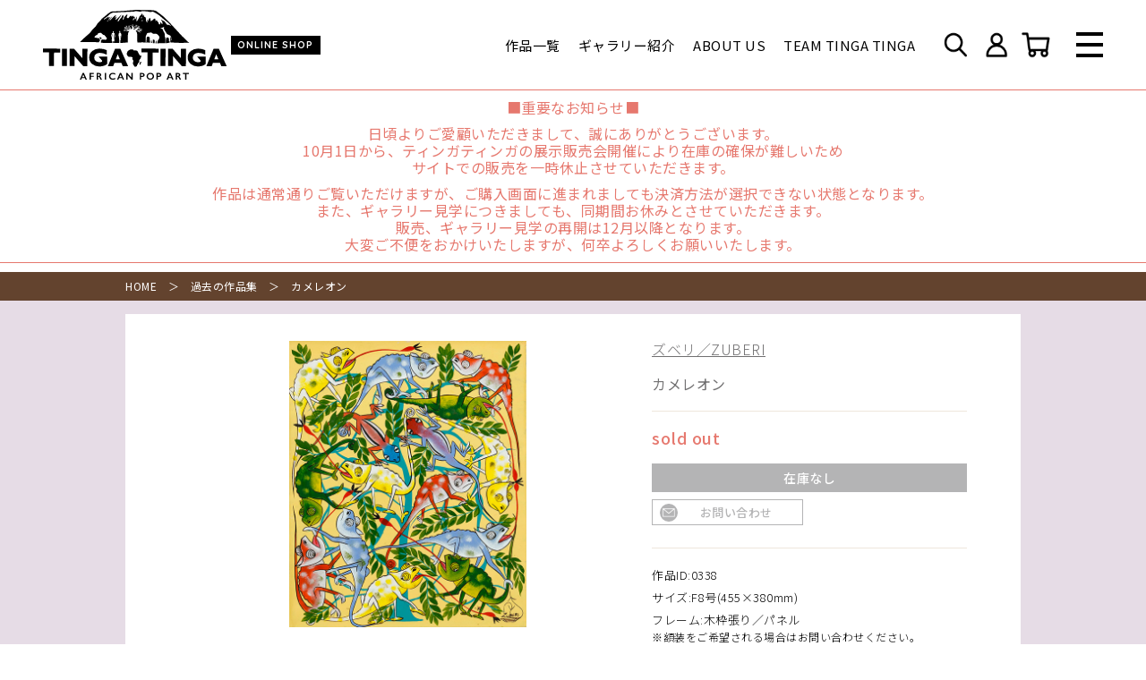

--- FILE ---
content_type: text/html; charset=UTF-8
request_url: https://tingatinga-jp.org/product/0338/
body_size: 16191
content:
<!DOCTYPE html>
<html lang="ja">
<head>
	<!-- Global site tag (gtag.js) - Google Analytics -->
<script async src="https://www.googletagmanager.com/gtag/js?id=UA-120434188-1"></script>
<script>
  window.dataLayer = window.dataLayer || [];
  function gtag(){dataLayer.push(arguments);}
  gtag('js', new Date());

  gtag('config', 'UA-120434188-1');
</script>
<meta name='robots' content='index, follow, max-image-preview:large, max-snippet:-1, max-video-preview:-1' />
	<style>img:is([sizes="auto" i], [sizes^="auto," i]) { contain-intrinsic-size: 3000px 1500px }</style>
	
	<!-- This site is optimized with the Yoast SEO plugin v26.7 - https://yoast.com/wordpress/plugins/seo/ -->
	<title>カメレオン - ティンガティンガオンラインショップ</title>
	<meta name="description" content="設立当初より現地タンザニアに赴き、ティンガティンガ作品を定期的に購入しています。1,000点を超える作品より、お気に入りの１枚を是非見つけてください。キリマンジャロやバオバブの木、また、たくさんの動物たちに出会えます。" />
	<link rel="canonical" href="https://tingatinga-jp.org/product/0338/" />
	<meta property="og:locale" content="ja_JP" />
	<meta property="og:type" content="article" />
	<meta property="og:title" content="カメレオン - ティンガティンガオンラインショップ" />
	<meta property="og:description" content="設立当初より現地タンザニアに赴き、ティンガティンガ作品を定期的に購入しています。1,000点を超える作品より、お気に入りの１枚を是非見つけてください。キリマンジャロやバオバブの木、また、たくさんの動物たちに出会えます。" />
	<meta property="og:url" content="https://tingatinga-jp.org/product/0338/" />
	<meta property="og:site_name" content="ティンガティンガオンラインショップ" />
	<meta property="article:modified_time" content="2021-09-10T02:51:22+00:00" />
	<meta property="og:image" content="https://tingatinga-jp.org/wp-content/uploads/0338.jpg" />
	<meta property="og:image:width" content="538" />
	<meta property="og:image:height" content="650" />
	<meta property="og:image:type" content="image/jpeg" />
	<meta name="twitter:card" content="summary_large_image" />
	<script type="application/ld+json" class="yoast-schema-graph">{"@context":"https://schema.org","@graph":[{"@type":"WebPage","@id":"https://tingatinga-jp.org/product/0338/","url":"https://tingatinga-jp.org/product/0338/","name":"カメレオン - ティンガティンガオンラインショップ","isPartOf":{"@id":"https://tingatinga-jp.org/#website"},"primaryImageOfPage":{"@id":"https://tingatinga-jp.org/product/0338/#primaryimage"},"image":{"@id":"https://tingatinga-jp.org/product/0338/#primaryimage"},"thumbnailUrl":"https://tingatinga-jp.org/wp-content/uploads/0338.jpg","datePublished":"2021-08-27T07:58:23+00:00","dateModified":"2021-09-10T02:51:22+00:00","description":"設立当初より現地タンザニアに赴き、ティンガティンガ作品を定期的に購入しています。1,000点を超える作品より、お気に入りの１枚を是非見つけてください。キリマンジャロやバオバブの木、また、たくさんの動物たちに出会えます。","breadcrumb":{"@id":"https://tingatinga-jp.org/product/0338/#breadcrumb"},"inLanguage":"ja","potentialAction":[{"@type":"ReadAction","target":["https://tingatinga-jp.org/product/0338/"]}]},{"@type":"ImageObject","inLanguage":"ja","@id":"https://tingatinga-jp.org/product/0338/#primaryimage","url":"https://tingatinga-jp.org/wp-content/uploads/0338.jpg","contentUrl":"https://tingatinga-jp.org/wp-content/uploads/0338.jpg","width":538,"height":650},{"@type":"BreadcrumbList","@id":"https://tingatinga-jp.org/product/0338/#breadcrumb","itemListElement":[{"@type":"ListItem","position":1,"name":"ホーム","item":"https://tingatinga-jp.org/"},{"@type":"ListItem","position":2,"name":"作品一覧","item":"https://tingatinga-jp.org/product/"},{"@type":"ListItem","position":3,"name":"カメレオン"}]},{"@type":"WebSite","@id":"https://tingatinga-jp.org/#website","url":"https://tingatinga-jp.org/","name":"ティンガティンガオンラインショップ","description":"私たちはティンガティンガを通して、 ティンガティンガアーティストをはじめタンザニアを支援する団体です。","potentialAction":[{"@type":"SearchAction","target":{"@type":"EntryPoint","urlTemplate":"https://tingatinga-jp.org/?s={search_term_string}"},"query-input":{"@type":"PropertyValueSpecification","valueRequired":true,"valueName":"search_term_string"}}],"inLanguage":"ja"}]}</script>
	<!-- / Yoast SEO plugin. -->


<link rel='dns-prefetch' href='//www.googletagmanager.com' />
<script type="text/javascript">
/* <![CDATA[ */
window._wpemojiSettings = {"baseUrl":"https:\/\/s.w.org\/images\/core\/emoji\/16.0.1\/72x72\/","ext":".png","svgUrl":"https:\/\/s.w.org\/images\/core\/emoji\/16.0.1\/svg\/","svgExt":".svg","source":{"concatemoji":"https:\/\/tingatinga-jp.org\/wp-includes\/js\/wp-emoji-release.min.js?ver=6.8.3"}};
/*! This file is auto-generated */
!function(s,n){var o,i,e;function c(e){try{var t={supportTests:e,timestamp:(new Date).valueOf()};sessionStorage.setItem(o,JSON.stringify(t))}catch(e){}}function p(e,t,n){e.clearRect(0,0,e.canvas.width,e.canvas.height),e.fillText(t,0,0);var t=new Uint32Array(e.getImageData(0,0,e.canvas.width,e.canvas.height).data),a=(e.clearRect(0,0,e.canvas.width,e.canvas.height),e.fillText(n,0,0),new Uint32Array(e.getImageData(0,0,e.canvas.width,e.canvas.height).data));return t.every(function(e,t){return e===a[t]})}function u(e,t){e.clearRect(0,0,e.canvas.width,e.canvas.height),e.fillText(t,0,0);for(var n=e.getImageData(16,16,1,1),a=0;a<n.data.length;a++)if(0!==n.data[a])return!1;return!0}function f(e,t,n,a){switch(t){case"flag":return n(e,"\ud83c\udff3\ufe0f\u200d\u26a7\ufe0f","\ud83c\udff3\ufe0f\u200b\u26a7\ufe0f")?!1:!n(e,"\ud83c\udde8\ud83c\uddf6","\ud83c\udde8\u200b\ud83c\uddf6")&&!n(e,"\ud83c\udff4\udb40\udc67\udb40\udc62\udb40\udc65\udb40\udc6e\udb40\udc67\udb40\udc7f","\ud83c\udff4\u200b\udb40\udc67\u200b\udb40\udc62\u200b\udb40\udc65\u200b\udb40\udc6e\u200b\udb40\udc67\u200b\udb40\udc7f");case"emoji":return!a(e,"\ud83e\udedf")}return!1}function g(e,t,n,a){var r="undefined"!=typeof WorkerGlobalScope&&self instanceof WorkerGlobalScope?new OffscreenCanvas(300,150):s.createElement("canvas"),o=r.getContext("2d",{willReadFrequently:!0}),i=(o.textBaseline="top",o.font="600 32px Arial",{});return e.forEach(function(e){i[e]=t(o,e,n,a)}),i}function t(e){var t=s.createElement("script");t.src=e,t.defer=!0,s.head.appendChild(t)}"undefined"!=typeof Promise&&(o="wpEmojiSettingsSupports",i=["flag","emoji"],n.supports={everything:!0,everythingExceptFlag:!0},e=new Promise(function(e){s.addEventListener("DOMContentLoaded",e,{once:!0})}),new Promise(function(t){var n=function(){try{var e=JSON.parse(sessionStorage.getItem(o));if("object"==typeof e&&"number"==typeof e.timestamp&&(new Date).valueOf()<e.timestamp+604800&&"object"==typeof e.supportTests)return e.supportTests}catch(e){}return null}();if(!n){if("undefined"!=typeof Worker&&"undefined"!=typeof OffscreenCanvas&&"undefined"!=typeof URL&&URL.createObjectURL&&"undefined"!=typeof Blob)try{var e="postMessage("+g.toString()+"("+[JSON.stringify(i),f.toString(),p.toString(),u.toString()].join(",")+"));",a=new Blob([e],{type:"text/javascript"}),r=new Worker(URL.createObjectURL(a),{name:"wpTestEmojiSupports"});return void(r.onmessage=function(e){c(n=e.data),r.terminate(),t(n)})}catch(e){}c(n=g(i,f,p,u))}t(n)}).then(function(e){for(var t in e)n.supports[t]=e[t],n.supports.everything=n.supports.everything&&n.supports[t],"flag"!==t&&(n.supports.everythingExceptFlag=n.supports.everythingExceptFlag&&n.supports[t]);n.supports.everythingExceptFlag=n.supports.everythingExceptFlag&&!n.supports.flag,n.DOMReady=!1,n.readyCallback=function(){n.DOMReady=!0}}).then(function(){return e}).then(function(){var e;n.supports.everything||(n.readyCallback(),(e=n.source||{}).concatemoji?t(e.concatemoji):e.wpemoji&&e.twemoji&&(t(e.twemoji),t(e.wpemoji)))}))}((window,document),window._wpemojiSettings);
/* ]]> */
</script>
<style id='wp-emoji-styles-inline-css' type='text/css'>

	img.wp-smiley, img.emoji {
		display: inline !important;
		border: none !important;
		box-shadow: none !important;
		height: 1em !important;
		width: 1em !important;
		margin: 0 0.07em !important;
		vertical-align: -0.1em !important;
		background: none !important;
		padding: 0 !important;
	}
</style>
<link rel='stylesheet' id='wp-block-library-css' href='https://tingatinga-jp.org/wp-includes/css/dist/block-library/style.min.css?ver=6.8.3' type='text/css' media='all' />
<style id='classic-theme-styles-inline-css' type='text/css'>
/*! This file is auto-generated */
.wp-block-button__link{color:#fff;background-color:#32373c;border-radius:9999px;box-shadow:none;text-decoration:none;padding:calc(.667em + 2px) calc(1.333em + 2px);font-size:1.125em}.wp-block-file__button{background:#32373c;color:#fff;text-decoration:none}
</style>
<style id='global-styles-inline-css' type='text/css'>
:root{--wp--preset--aspect-ratio--square: 1;--wp--preset--aspect-ratio--4-3: 4/3;--wp--preset--aspect-ratio--3-4: 3/4;--wp--preset--aspect-ratio--3-2: 3/2;--wp--preset--aspect-ratio--2-3: 2/3;--wp--preset--aspect-ratio--16-9: 16/9;--wp--preset--aspect-ratio--9-16: 9/16;--wp--preset--color--black: #000000;--wp--preset--color--cyan-bluish-gray: #abb8c3;--wp--preset--color--white: #ffffff;--wp--preset--color--pale-pink: #f78da7;--wp--preset--color--vivid-red: #cf2e2e;--wp--preset--color--luminous-vivid-orange: #ff6900;--wp--preset--color--luminous-vivid-amber: #fcb900;--wp--preset--color--light-green-cyan: #7bdcb5;--wp--preset--color--vivid-green-cyan: #00d084;--wp--preset--color--pale-cyan-blue: #8ed1fc;--wp--preset--color--vivid-cyan-blue: #0693e3;--wp--preset--color--vivid-purple: #9b51e0;--wp--preset--gradient--vivid-cyan-blue-to-vivid-purple: linear-gradient(135deg,rgba(6,147,227,1) 0%,rgb(155,81,224) 100%);--wp--preset--gradient--light-green-cyan-to-vivid-green-cyan: linear-gradient(135deg,rgb(122,220,180) 0%,rgb(0,208,130) 100%);--wp--preset--gradient--luminous-vivid-amber-to-luminous-vivid-orange: linear-gradient(135deg,rgba(252,185,0,1) 0%,rgba(255,105,0,1) 100%);--wp--preset--gradient--luminous-vivid-orange-to-vivid-red: linear-gradient(135deg,rgba(255,105,0,1) 0%,rgb(207,46,46) 100%);--wp--preset--gradient--very-light-gray-to-cyan-bluish-gray: linear-gradient(135deg,rgb(238,238,238) 0%,rgb(169,184,195) 100%);--wp--preset--gradient--cool-to-warm-spectrum: linear-gradient(135deg,rgb(74,234,220) 0%,rgb(151,120,209) 20%,rgb(207,42,186) 40%,rgb(238,44,130) 60%,rgb(251,105,98) 80%,rgb(254,248,76) 100%);--wp--preset--gradient--blush-light-purple: linear-gradient(135deg,rgb(255,206,236) 0%,rgb(152,150,240) 100%);--wp--preset--gradient--blush-bordeaux: linear-gradient(135deg,rgb(254,205,165) 0%,rgb(254,45,45) 50%,rgb(107,0,62) 100%);--wp--preset--gradient--luminous-dusk: linear-gradient(135deg,rgb(255,203,112) 0%,rgb(199,81,192) 50%,rgb(65,88,208) 100%);--wp--preset--gradient--pale-ocean: linear-gradient(135deg,rgb(255,245,203) 0%,rgb(182,227,212) 50%,rgb(51,167,181) 100%);--wp--preset--gradient--electric-grass: linear-gradient(135deg,rgb(202,248,128) 0%,rgb(113,206,126) 100%);--wp--preset--gradient--midnight: linear-gradient(135deg,rgb(2,3,129) 0%,rgb(40,116,252) 100%);--wp--preset--font-size--small: 13px;--wp--preset--font-size--medium: 20px;--wp--preset--font-size--large: 36px;--wp--preset--font-size--x-large: 42px;--wp--preset--spacing--20: 0.44rem;--wp--preset--spacing--30: 0.67rem;--wp--preset--spacing--40: 1rem;--wp--preset--spacing--50: 1.5rem;--wp--preset--spacing--60: 2.25rem;--wp--preset--spacing--70: 3.38rem;--wp--preset--spacing--80: 5.06rem;--wp--preset--shadow--natural: 6px 6px 9px rgba(0, 0, 0, 0.2);--wp--preset--shadow--deep: 12px 12px 50px rgba(0, 0, 0, 0.4);--wp--preset--shadow--sharp: 6px 6px 0px rgba(0, 0, 0, 0.2);--wp--preset--shadow--outlined: 6px 6px 0px -3px rgba(255, 255, 255, 1), 6px 6px rgba(0, 0, 0, 1);--wp--preset--shadow--crisp: 6px 6px 0px rgba(0, 0, 0, 1);}:where(.is-layout-flex){gap: 0.5em;}:where(.is-layout-grid){gap: 0.5em;}body .is-layout-flex{display: flex;}.is-layout-flex{flex-wrap: wrap;align-items: center;}.is-layout-flex > :is(*, div){margin: 0;}body .is-layout-grid{display: grid;}.is-layout-grid > :is(*, div){margin: 0;}:where(.wp-block-columns.is-layout-flex){gap: 2em;}:where(.wp-block-columns.is-layout-grid){gap: 2em;}:where(.wp-block-post-template.is-layout-flex){gap: 1.25em;}:where(.wp-block-post-template.is-layout-grid){gap: 1.25em;}.has-black-color{color: var(--wp--preset--color--black) !important;}.has-cyan-bluish-gray-color{color: var(--wp--preset--color--cyan-bluish-gray) !important;}.has-white-color{color: var(--wp--preset--color--white) !important;}.has-pale-pink-color{color: var(--wp--preset--color--pale-pink) !important;}.has-vivid-red-color{color: var(--wp--preset--color--vivid-red) !important;}.has-luminous-vivid-orange-color{color: var(--wp--preset--color--luminous-vivid-orange) !important;}.has-luminous-vivid-amber-color{color: var(--wp--preset--color--luminous-vivid-amber) !important;}.has-light-green-cyan-color{color: var(--wp--preset--color--light-green-cyan) !important;}.has-vivid-green-cyan-color{color: var(--wp--preset--color--vivid-green-cyan) !important;}.has-pale-cyan-blue-color{color: var(--wp--preset--color--pale-cyan-blue) !important;}.has-vivid-cyan-blue-color{color: var(--wp--preset--color--vivid-cyan-blue) !important;}.has-vivid-purple-color{color: var(--wp--preset--color--vivid-purple) !important;}.has-black-background-color{background-color: var(--wp--preset--color--black) !important;}.has-cyan-bluish-gray-background-color{background-color: var(--wp--preset--color--cyan-bluish-gray) !important;}.has-white-background-color{background-color: var(--wp--preset--color--white) !important;}.has-pale-pink-background-color{background-color: var(--wp--preset--color--pale-pink) !important;}.has-vivid-red-background-color{background-color: var(--wp--preset--color--vivid-red) !important;}.has-luminous-vivid-orange-background-color{background-color: var(--wp--preset--color--luminous-vivid-orange) !important;}.has-luminous-vivid-amber-background-color{background-color: var(--wp--preset--color--luminous-vivid-amber) !important;}.has-light-green-cyan-background-color{background-color: var(--wp--preset--color--light-green-cyan) !important;}.has-vivid-green-cyan-background-color{background-color: var(--wp--preset--color--vivid-green-cyan) !important;}.has-pale-cyan-blue-background-color{background-color: var(--wp--preset--color--pale-cyan-blue) !important;}.has-vivid-cyan-blue-background-color{background-color: var(--wp--preset--color--vivid-cyan-blue) !important;}.has-vivid-purple-background-color{background-color: var(--wp--preset--color--vivid-purple) !important;}.has-black-border-color{border-color: var(--wp--preset--color--black) !important;}.has-cyan-bluish-gray-border-color{border-color: var(--wp--preset--color--cyan-bluish-gray) !important;}.has-white-border-color{border-color: var(--wp--preset--color--white) !important;}.has-pale-pink-border-color{border-color: var(--wp--preset--color--pale-pink) !important;}.has-vivid-red-border-color{border-color: var(--wp--preset--color--vivid-red) !important;}.has-luminous-vivid-orange-border-color{border-color: var(--wp--preset--color--luminous-vivid-orange) !important;}.has-luminous-vivid-amber-border-color{border-color: var(--wp--preset--color--luminous-vivid-amber) !important;}.has-light-green-cyan-border-color{border-color: var(--wp--preset--color--light-green-cyan) !important;}.has-vivid-green-cyan-border-color{border-color: var(--wp--preset--color--vivid-green-cyan) !important;}.has-pale-cyan-blue-border-color{border-color: var(--wp--preset--color--pale-cyan-blue) !important;}.has-vivid-cyan-blue-border-color{border-color: var(--wp--preset--color--vivid-cyan-blue) !important;}.has-vivid-purple-border-color{border-color: var(--wp--preset--color--vivid-purple) !important;}.has-vivid-cyan-blue-to-vivid-purple-gradient-background{background: var(--wp--preset--gradient--vivid-cyan-blue-to-vivid-purple) !important;}.has-light-green-cyan-to-vivid-green-cyan-gradient-background{background: var(--wp--preset--gradient--light-green-cyan-to-vivid-green-cyan) !important;}.has-luminous-vivid-amber-to-luminous-vivid-orange-gradient-background{background: var(--wp--preset--gradient--luminous-vivid-amber-to-luminous-vivid-orange) !important;}.has-luminous-vivid-orange-to-vivid-red-gradient-background{background: var(--wp--preset--gradient--luminous-vivid-orange-to-vivid-red) !important;}.has-very-light-gray-to-cyan-bluish-gray-gradient-background{background: var(--wp--preset--gradient--very-light-gray-to-cyan-bluish-gray) !important;}.has-cool-to-warm-spectrum-gradient-background{background: var(--wp--preset--gradient--cool-to-warm-spectrum) !important;}.has-blush-light-purple-gradient-background{background: var(--wp--preset--gradient--blush-light-purple) !important;}.has-blush-bordeaux-gradient-background{background: var(--wp--preset--gradient--blush-bordeaux) !important;}.has-luminous-dusk-gradient-background{background: var(--wp--preset--gradient--luminous-dusk) !important;}.has-pale-ocean-gradient-background{background: var(--wp--preset--gradient--pale-ocean) !important;}.has-electric-grass-gradient-background{background: var(--wp--preset--gradient--electric-grass) !important;}.has-midnight-gradient-background{background: var(--wp--preset--gradient--midnight) !important;}.has-small-font-size{font-size: var(--wp--preset--font-size--small) !important;}.has-medium-font-size{font-size: var(--wp--preset--font-size--medium) !important;}.has-large-font-size{font-size: var(--wp--preset--font-size--large) !important;}.has-x-large-font-size{font-size: var(--wp--preset--font-size--x-large) !important;}
:where(.wp-block-post-template.is-layout-flex){gap: 1.25em;}:where(.wp-block-post-template.is-layout-grid){gap: 1.25em;}
:where(.wp-block-columns.is-layout-flex){gap: 2em;}:where(.wp-block-columns.is-layout-grid){gap: 2em;}
:root :where(.wp-block-pullquote){font-size: 1.5em;line-height: 1.6;}
</style>
<link rel='stylesheet' id='woocommerce-layout-css' href='https://tingatinga-jp.org/wp-content/plugins/woocommerce/assets/css/woocommerce-layout.css?ver=10.4.3' type='text/css' media='all' />
<link rel='stylesheet' id='woocommerce-smallscreen-css' href='https://tingatinga-jp.org/wp-content/plugins/woocommerce/assets/css/woocommerce-smallscreen.css?ver=10.4.3' type='text/css' media='only screen and (max-width: 768px)' />
<link rel='stylesheet' id='woocommerce-general-css' href='https://tingatinga-jp.org/wp-content/plugins/woocommerce/assets/css/woocommerce.css?ver=10.4.3' type='text/css' media='all' />
<style id='woocommerce-inline-inline-css' type='text/css'>
.woocommerce form .form-row .required { visibility: visible; }
</style>
<link rel='stylesheet' id='wp-members-css' href='https://tingatinga-jp.org/wp-content/plugins/wp-members/assets/css/forms/generic-no-float.min.css?ver=3.4.6' type='text/css' media='all' />
<script type="text/javascript" src="https://tingatinga-jp.org/wp-includes/js/jquery/jquery.min.js?ver=3.7.1" id="jquery-core-js"></script>
<script type="text/javascript" src="https://tingatinga-jp.org/wp-includes/js/jquery/jquery-migrate.min.js?ver=3.4.1" id="jquery-migrate-js"></script>
<script type="text/javascript" id="google-analytics-opt-out-js-after">
/* <![CDATA[ */
			var gaProperty = 'G-TVZKPERTMR';
			var disableStr = 'ga-disable-' + gaProperty;
			if ( document.cookie.indexOf( disableStr + '=true' ) > -1 ) {
				window[disableStr] = true;
			}
			function gaOptout() {
				document.cookie = disableStr + '=true; expires=Thu, 31 Dec 2099 23:59:59 UTC; path=/';
				window[disableStr] = true;
			}
/* ]]> */
</script>
<script type="text/javascript" src="https://www.googletagmanager.com/gtag/js?id=G-TVZKPERTMR" id="google-tag-manager-js"></script>
<script type="text/javascript" id="google-tag-manager-js-after">
/* <![CDATA[ */
		window.dataLayer = window.dataLayer || [];
		function gtag(){dataLayer.push(arguments);}
		gtag('js', new Date());
		gtag('set', 'developer_id.dOGY3NW', true);

		gtag('config', 'G-TVZKPERTMR', {
			'allow_google_signals': false,
			'link_attribution': false,
			'anonymize_ip': false,
			'linker':{
				'domains': [],
				'allow_incoming': false,
			},
			'custom_map': {
				'dimension1': 'logged_in'
			},
			'logged_in': 'no'
		} );

		
		
/* ]]> */
</script>
<script type="text/javascript" src="https://tingatinga-jp.org/wp-content/plugins/woocommerce/assets/js/jquery-blockui/jquery.blockUI.min.js?ver=2.7.0-wc.10.4.3" id="wc-jquery-blockui-js" defer="defer" data-wp-strategy="defer"></script>
<script type="text/javascript" id="wc-add-to-cart-js-extra">
/* <![CDATA[ */
var wc_add_to_cart_params = {"ajax_url":"\/wp-admin\/admin-ajax.php","wc_ajax_url":"\/?wc-ajax=%%endpoint%%","i18n_view_cart":"\u304a\u8cb7\u3044\u7269\u30ab\u30b4\u3092\u8868\u793a","cart_url":"https:\/\/tingatinga-jp.org\/cart\/","is_cart":"","cart_redirect_after_add":"no"};
/* ]]> */
</script>
<script type="text/javascript" src="https://tingatinga-jp.org/wp-content/plugins/woocommerce/assets/js/frontend/add-to-cart.min.js?ver=10.4.3" id="wc-add-to-cart-js" defer="defer" data-wp-strategy="defer"></script>
<script type="text/javascript" id="wc-single-product-js-extra">
/* <![CDATA[ */
var wc_single_product_params = {"i18n_required_rating_text":"\u8a55\u4fa1\u3092\u9078\u629e\u3057\u3066\u304f\u3060\u3055\u3044","i18n_rating_options":["1\u3064\u661f (\u6700\u9ad8\u8a55\u4fa1: 5\u3064\u661f)","2\u3064\u661f (\u6700\u9ad8\u8a55\u4fa1: 5\u3064\u661f)","3\u3064\u661f (\u6700\u9ad8\u8a55\u4fa1: 5\u3064\u661f)","4\u3064\u661f (\u6700\u9ad8\u8a55\u4fa1: 5\u3064\u661f)","5\u3064\u661f (\u6700\u9ad8\u8a55\u4fa1: 5\u3064\u661f)"],"i18n_product_gallery_trigger_text":"\u30d5\u30eb\u30b9\u30af\u30ea\u30fc\u30f3\u753b\u50cf\u30ae\u30e3\u30e9\u30ea\u30fc\u3092\u8868\u793a","review_rating_required":"no","flexslider":{"rtl":false,"animation":"slide","smoothHeight":true,"directionNav":false,"controlNav":"thumbnails","slideshow":false,"animationSpeed":500,"animationLoop":false,"allowOneSlide":false},"zoom_enabled":"","zoom_options":[],"photoswipe_enabled":"","photoswipe_options":{"shareEl":false,"closeOnScroll":false,"history":false,"hideAnimationDuration":0,"showAnimationDuration":0},"flexslider_enabled":""};
/* ]]> */
</script>
<script type="text/javascript" src="https://tingatinga-jp.org/wp-content/plugins/woocommerce/assets/js/frontend/single-product.min.js?ver=10.4.3" id="wc-single-product-js" defer="defer" data-wp-strategy="defer"></script>
<script type="text/javascript" src="https://tingatinga-jp.org/wp-content/plugins/woocommerce/assets/js/js-cookie/js.cookie.min.js?ver=2.1.4-wc.10.4.3" id="wc-js-cookie-js" defer="defer" data-wp-strategy="defer"></script>
<script type="text/javascript" id="woocommerce-js-extra">
/* <![CDATA[ */
var woocommerce_params = {"ajax_url":"\/wp-admin\/admin-ajax.php","wc_ajax_url":"\/?wc-ajax=%%endpoint%%","i18n_password_show":"\u30d1\u30b9\u30ef\u30fc\u30c9\u3092\u8868\u793a","i18n_password_hide":"\u30d1\u30b9\u30ef\u30fc\u30c9\u3092\u96a0\u3059"};
/* ]]> */
</script>
<script type="text/javascript" src="https://tingatinga-jp.org/wp-content/plugins/woocommerce/assets/js/frontend/woocommerce.min.js?ver=10.4.3" id="woocommerce-js" defer="defer" data-wp-strategy="defer"></script>
<script type="text/javascript" id="favorites-js-extra">
/* <![CDATA[ */
var favorites_data = {"ajaxurl":"https:\/\/tingatinga-jp.org\/wp-admin\/admin-ajax.php","nonce":"f90dd246b0","favorite":"<i class=\"icon favorite_icon\"><\/i>","favorited":"<i class=\"icon favorite_icon on\"><\/i>","includecount":"","indicate_loading":"","loading_text":"Loading","loading_image":"","loading_image_active":"","loading_image_preload":"","cache_enabled":"1","button_options":{"button_type":"custom","custom_colors":false,"box_shadow":false,"include_count":false,"default":{"background_default":false,"border_default":false,"text_default":false,"icon_default":false,"count_default":false},"active":{"background_active":false,"border_active":false,"text_active":false,"icon_active":false,"count_active":false}},"authentication_modal_content":"<p>Please login to add favorites.<\/p><p><a href=\"#\" data-favorites-modal-close>Dismiss this notice<\/a><\/p>","authentication_redirect":"","dev_mode":"","logged_in":"","user_id":"0","authentication_redirect_url":"https:\/\/tingatinga-jp.org\/wp-login.php"};
/* ]]> */
</script>
<script type="text/javascript" src="https://tingatinga-jp.org/wp-content/plugins/favorites/assets/js/favorites.min.js?ver=2.3.2" id="favorites-js"></script>
<link rel="https://api.w.org/" href="https://tingatinga-jp.org/wp-json/" /><link rel="alternate" title="JSON" type="application/json" href="https://tingatinga-jp.org/wp-json/wp/v2/product/1073" /><link rel="EditURI" type="application/rsd+xml" title="RSD" href="https://tingatinga-jp.org/xmlrpc.php?rsd" />
<meta name="generator" content="WordPress 6.8.3" />
<meta name="generator" content="WooCommerce 10.4.3" />
<link rel='shortlink' href='https://tingatinga-jp.org/?p=1073' />
<link rel="alternate" title="oEmbed (JSON)" type="application/json+oembed" href="https://tingatinga-jp.org/wp-json/oembed/1.0/embed?url=https%3A%2F%2Ftingatinga-jp.org%2Fproduct%2F0338%2F" />
<link rel="alternate" title="oEmbed (XML)" type="text/xml+oembed" href="https://tingatinga-jp.org/wp-json/oembed/1.0/embed?url=https%3A%2F%2Ftingatinga-jp.org%2Fproduct%2F0338%2F&#038;format=xml" />
<script type="text/javascript">
	window._se_plugin_version = '8.1.9';
</script>
	<noscript><style>.woocommerce-product-gallery{ opacity: 1 !important; }</style></noscript>
	<noscript><style>.lazyload[data-src]{display:none !important;}</style></noscript><style>.lazyload{background-image:none !important;}.lazyload:before{background-image:none !important;}</style><meta charset="utf-8">
<meta http-equiv="X-UA-Compatible" content="IE=edge">
<meta name="viewport" content="width=device-width, initial-scale=1.0">
<title><?php/*
function h_title(){
  if(is_page('') || is_single('') || is_archive('')){wp_title('｜', true, 'right');}
  elseif(is_404('')){echo 'お探しのページはございません｜';}
}
h_title(); bloginfo('name');*/
?></title>
<meta name="description" content="私たちはティンガティンガを通して、 ティンガティンガアーティストをはじめタンザニアを支援する団体です。">
<link rel="stylesheet" type="text/css" href="https://tingatinga-jp.org/wp-content/themes/tingatinga/css/swiper.min.css" media="all">
<link rel="stylesheet" type="text/css" href="https://tingatinga-jp.org/wp-content/themes/tingatinga/css/style.css" media="all">
<link rel="shortcut icon" href="https://tingatinga-jp.org/wp-content/themes/tingatinga/img/favicon.png">
<link rel="preconnect" href="https://fonts.googleapis.com">
<link rel="preconnect" href="https://fonts.gstatic.com" crossorigin>
<link href="https://fonts.googleapis.com/css2?family=Noto+Sans+JP:wght@300;400;500;700&family=Quicksand:wght@700&display=swap" rel="stylesheet">
</head>
<body>
<script data-cfasync="false">var ewww_webp_supported=false;</script>
  <header id="main_header">
    <input type="checkbox" id="menu_switch" style="display:none;">
    <div class="wrapper">
      <div class="header">
        <div class="logo">
          <a href="https://tingatinga-jp.org/"><img src="https://tingatinga-jp.org/wp-content/themes/tingatinga/img/logo_b.svg" alt="ティンガティンガオンラインショップ"></a>
          <p>ONLINE SHOP</p>
        </div>
                <ul class="nav_ul pc">
          <li class="nav_li"><a href="https://tingatinga-jp.org/product/">作品一覧</a></li>
          <li class="nav_li"><a href="https://tingatinga-jp.org/gallery/">ギャラリー紹介</a></li>
          <li class="nav_li"><a href="https://tingatinga-jp.org/about/">ABOUT US</a></li>
          <li class="nav_li"><a href="https://tingatinga-jp.org/ttt/">TEAM TINGA TINGA</a></li>
        </ul>
        <div class="icon_box">
          <label class="icon_link" for="search_switch">
            <img src="[data-uri]" alt="検索" data-src="https://tingatinga-jp.org/wp-content/themes/tingatinga/img/icon_search_b.png" loading="lazy" class="lazyload"><noscript><img src="https://tingatinga-jp.org/wp-content/themes/tingatinga/img/icon_search_b.png" alt="検索" data-eio="l"></noscript>
          </label>
          <a class="icon_link pc" href="https://tingatinga-jp.org/my_page/">
            <img src="[data-uri]" alt="ログイン" data-src="https://tingatinga-jp.org/wp-content/themes/tingatinga/img/icon_mypage_b.png" loading="lazy" class="lazyload"><noscript><img src="https://tingatinga-jp.org/wp-content/themes/tingatinga/img/icon_mypage_b.png" alt="ログイン" data-eio="l"></noscript>
                          <!--span>ログイン</span-->
                      </a>
          <a class="icon_link" href="https://tingatinga-jp.org/cart/">
            <img src="[data-uri]" alt="カート" data-src="https://tingatinga-jp.org/wp-content/themes/tingatinga/img/icon_cart_b.png" loading="lazy" class="lazyload"><noscript><img src="https://tingatinga-jp.org/wp-content/themes/tingatinga/img/icon_cart_b.png" alt="カート" data-eio="l"></noscript>
            <!--span>カート</span-->
          </a>
        </div>
        <label class="menu_switch" for="menu_switch"><span></span></label>
      </div>
    </div>
    <div class="menu_detail">
      <div class="wrapper">
        <div class="detail_head">
          <div class="logo">
            <a href="https://tingatinga-jp.org/"><img src="[data-uri]" alt="ティンガティンガオンラインショップ" data-src="https://tingatinga-jp.org/wp-content/themes/tingatinga/img/logo_w.svg" class="lazyload"><noscript><img src="https://tingatinga-jp.org/wp-content/themes/tingatinga/img/logo_w.svg" alt="ティンガティンガオンラインショップ" data-eio="l"></noscript></a>
            <p>ONLINE SHOP</p>
          </div>
          <div class="icon_box">
            <a class="icon_link pc" href="https://tingatinga-jp.org/my_page/">
              <img src="[data-uri]" alt="ログイン" data-src="https://tingatinga-jp.org/wp-content/themes/tingatinga/img/icon_mypage_w.png" loading="lazy" class="lazyload"><noscript><img src="https://tingatinga-jp.org/wp-content/themes/tingatinga/img/icon_mypage_w.png" alt="ログイン" data-eio="l"></noscript>
                              <!--span>ログイン</span-->
                          </a>
            <a class="icon_link" href="https://tingatinga-jp.org/cart/">
              <img src="[data-uri]" alt="カート" data-src="https://tingatinga-jp.org/wp-content/themes/tingatinga/img/icon_cart_w.png" loading="lazy" class="lazyload"><noscript><img src="https://tingatinga-jp.org/wp-content/themes/tingatinga/img/icon_cart_w.png" alt="カート" data-eio="l"></noscript>
              <!--span>カート</span-->
            </a>
          </div>
        </div>
        <div class="detail_flex">
          <ul class="nav_ul">
            <li class="nav_li first"><a href="https://tingatinga-jp.org/">HOME</a></li>
            <li class="nav_li first"><a href="https://tingatinga-jp.org/product/">作品一覧</a></li>
            <li class="nav_li first"><a href="https://tingatinga-jp.org/gallery/">ギャラリー紹介</a></li>
            <li class="nav_li first"><a href="https://tingatinga-jp.org/about/">ABOUT US</a></li>
            <li class="nav_li first"><a href="https://tingatinga-jp.org/ttt/">TEAM TINGA TINGA</a></li>
          </ul>
          <ul class="nav_ul">
            <li class="nav_li"><a href="https://tingatinga-jp.org/commercial_transaction/">特定商取引法に基づく表記</a></li>
            <li class="nav_li"><a href="https://tingatinga-jp.org/privacy_policy/">個人情報の取り扱い</a></li>
            <li class="nav_li sub pc"><a href="https://tingatinga-jp.org/privacy_policy#policy_intro">- プライバシーポリシー</a></li>
            <li class="nav_li sub pc"><a href="https://tingatinga-jp.org/privacy_policy#policy_purpose">- 当法人ウェブサイトご利用に際して</a></li>
            <li class="nav_li"><a href="https://tingatinga-jp.org/order/">ご注文方法</a></li>
            <li class="nav_li sub pc"><a href="https://tingatinga-jp.org/order#order01">- ご購入について</a></li>
            <li class="nav_li sub pc"><a href="https://tingatinga-jp.org/order#order02">- 注意事項</a></li>
            <li class="nav_li sub pc"><a href="https://tingatinga-jp.org/order#order03">- お支払い方法</a></li>
            <li class="nav_li sub pc"><a href="https://tingatinga-jp.org/order#order04">- 梱包について</a></li>
            <li class="nav_li sub pc"><a href="https://tingatinga-jp.org/order#order05">- 配送について</a></li>
            <li class="nav_li sub pc"><a href="https://tingatinga-jp.org/order#order06">- 返品・交換</a></li>
            <li class="nav_li sub pc"><a href="https://tingatinga-jp.org/order#order07">- 木枠張りの額装について</a></li>
            <li class="nav_li sub pc"><a href="https://tingatinga-jp.org/order#order08">- 会員登録</a></li>
            <li class="nav_li sp"><a href="https://tingatinga-jp.org/contact/">お問い合わせ</a></li>
          </ul>
          <ul class="nav_ul pc">
            <li class="nav_li"><a href="https://tingatinga-jp.org/contact/">お問い合わせ</a></li>
            <li class="nav_li sub"><a href="https://tingatinga-jp.org/contact#contact01">- ギャラリーの予約について</a></li>
                        <li class="nav_li sub"><a href="https://tingatinga-jp.org/contact#contact03">- お問い合わせフォーム</a></li>
          </ul>
          <a class="icon_link_sp sp" href="https://tingatinga-jp.org/my_page/">
            <img src="[data-uri]" alt="ログイン" data-src="https://tingatinga-jp.org/wp-content/themes/tingatinga/img/icon_mypage_w.png" loading="lazy" class="lazyload"><noscript><img src="https://tingatinga-jp.org/wp-content/themes/tingatinga/img/icon_mypage_w.png" alt="ログイン" data-eio="l"></noscript>
                          <!--span>ログイン</span-->
                      </a>
        </div>
      </div>
    </div>
    <input type="checkbox" id="search_switch" style="display:none;">
    <div class="header_search">
      <div class="wrapper">
        <div class="search_box">
          <form id="form" action="https://tingatinga-jp.org" method="get">
  <button type="submit" id="s-btn-area"><img src="[data-uri]" alt="検索" data-src="https://tingatinga-jp.org/wp-content/themes/tingatinga/img/icon_search_b.png" loading="lazy" class="lazyload"><noscript><img src="https://tingatinga-jp.org/wp-content/themes/tingatinga/img/icon_search_b.png" alt="検索" data-eio="l"></noscript></button>
  <input id="s-box" name="s" type="text" placeholder="SEARCH...">
</form>          <label class="search_close" for="search_switch"></label>
        </div>
      </div>
    </div>
    
    <div class="header_notice">
      <div class="wrapper">
        <p>■重要なお知らせ■</p>
        <p>日頃よりご愛顧いただきまして、誠にありがとうございます。<br>10月1日から、ティンガティンガの展示販売会開催により在庫の確保が難しいため<br class="pc">サイトでの販売を一時休止させていただきます。</p>
        <p>作品は通常通りご覧いただけますが、ご購入画面に進まれましても決済方法が選択できない状態となります。<br>また、ギャラリー見学につきましても、同期間お休みとさせていただきます。<br>販売、ギャラリー見学の再開は12月以降となります。<br>大変ご不便をおかけいたしますが、何卒よろしくお願いいたします。</p>
      </div>
      <style>
      .form-row.place-order{display: none;}
      </style>
    </div>
    
  </header><input type="checkbox" id="modal_switch" style="display:none;">
<label class="modal_product" for="modal_switch">
  <p class="modal_product_img"><img width="538" height="650" src="[data-uri]" class="attachment-post-thumbnail size-post-thumbnail wp-post-image lazyload" alt="" decoding="async" fetchpriority="high"   data-src="https://tingatinga-jp.org/wp-content/uploads/0338.jpg" loading="lazy" data-srcset="https://tingatinga-jp.org/wp-content/uploads/0338.jpg 538w, https://tingatinga-jp.org/wp-content/uploads/0338-248x300.jpg 248w" data-sizes="auto" /><noscript><img width="538" height="650" src="https://tingatinga-jp.org/wp-content/uploads/0338.jpg" class="attachment-post-thumbnail size-post-thumbnail wp-post-image" alt="" decoding="async" fetchpriority="high" srcset="https://tingatinga-jp.org/wp-content/uploads/0338.jpg 538w, https://tingatinga-jp.org/wp-content/uploads/0338-248x300.jpg 248w" sizes="(max-width: 538px) 100vw, 538px" data-eio="l" /></noscript></p>
</label>
<main id="single-product">
  <div id="breadcrumb">
        <nav class="woocommerce-breadcrumb"><a href="https://tingatinga-jp.org/">HOME</a>　＞　<a href="https://tingatinga-jp.org/product/?stock=outofstock">過去の作品集</a>　＞　カメレオン</nav>
      </div>
  <section id="product_detail" class="outofstock">
    <div class="wrapper">
      <div class="container">
        <div class="content">
          <label class="product_img" for="modal_switch"><img width="538" height="650" src="[data-uri]" class="attachment-post-thumbnail size-post-thumbnail wp-post-image lazyload" alt="" decoding="async"   data-src="https://tingatinga-jp.org/wp-content/uploads/0338.jpg" loading="lazy" data-srcset="https://tingatinga-jp.org/wp-content/uploads/0338.jpg 538w, https://tingatinga-jp.org/wp-content/uploads/0338-248x300.jpg 248w" data-sizes="auto" /><noscript><img width="538" height="650" src="https://tingatinga-jp.org/wp-content/uploads/0338.jpg" class="attachment-post-thumbnail size-post-thumbnail wp-post-image" alt="" decoding="async" srcset="https://tingatinga-jp.org/wp-content/uploads/0338.jpg 538w, https://tingatinga-jp.org/wp-content/uploads/0338-248x300.jpg 248w" sizes="(max-width: 538px) 100vw, 538px" data-eio="l" /></noscript></label>
          <div class="product_info">
            <p class="artist">ズベリ／ZUBERI</p>
            <p class="title">カメレオン</p>
            
            <p class="price"><span class="sl">sold out</span></p>                        
                                                <form class="cart" action="https://tingatinga-jp.org/product/0338/" onSubmit="javascript:pageTracker._linkByPost(this)" method="POST">
              <input type="hidden" name="add-to-cart" value="1073">
              <input type="hidden" name="product_id" value="1073">
              <div class="button outofstock"><button type="submit" name="add_cart"></button></div>
            </form>
                        <div class="product_btn_box">
                            <div class="product_btn con"><a href="https://tingatinga-jp.org/contact?param_art=0338#contact03">お問い合わせ</a></div>
            </div>
            <p class="btm_txt">作品ID:0338</p>
            <p class="btm_txt size"></p>
            <p class="btm_txt">フレーム:木枠張り／パネル<span>※額装をご希望される場合はお問い合わせください。</span></p>
          </div>
        </div>
        <div class="relation_list">
                    <p class="list_top">ズベリ／ZUBERIの作品（41作品）</p>
          <ul class="ul_list">
                        <li class="li_list cnt1">
              <a class="a_list" href="https://tingatinga-jp.org/product/0506/">
                <p class="img"><img width="650" height="546" src="[data-uri]" class="attachment-post-thumbnail size-post-thumbnail wp-post-image lazyload" alt="" decoding="async"   data-src="https://tingatinga-jp.org/wp-content/uploads/0506.jpg" loading="lazy" data-srcset="https://tingatinga-jp.org/wp-content/uploads/0506.jpg 650w, https://tingatinga-jp.org/wp-content/uploads/0506-300x252.jpg 300w, https://tingatinga-jp.org/wp-content/uploads/0506-600x504.jpg 600w" data-sizes="auto" /><noscript><img width="650" height="546" src="https://tingatinga-jp.org/wp-content/uploads/0506.jpg" class="attachment-post-thumbnail size-post-thumbnail wp-post-image" alt="" decoding="async" srcset="https://tingatinga-jp.org/wp-content/uploads/0506.jpg 650w, https://tingatinga-jp.org/wp-content/uploads/0506-300x252.jpg 300w, https://tingatinga-jp.org/wp-content/uploads/0506-600x504.jpg 600w" sizes="(max-width: 650px) 100vw, 650px" data-eio="l" /></noscript></p>
                <p class="txt">F20号／ズベリ                <span class="sl">sold out</span>                </p>
              </a>
                          </li>
                        <li class="li_list cnt1">
              <a class="a_list" href="https://tingatinga-jp.org/product/0505/">
                <p class="img"><img width="650" height="548" src="[data-uri]" class="attachment-post-thumbnail size-post-thumbnail wp-post-image lazyload" alt="" decoding="async"   data-src="https://tingatinga-jp.org/wp-content/uploads/0505.jpg" loading="lazy" data-srcset="https://tingatinga-jp.org/wp-content/uploads/0505.jpg 650w, https://tingatinga-jp.org/wp-content/uploads/0505-300x253.jpg 300w, https://tingatinga-jp.org/wp-content/uploads/0505-600x506.jpg 600w" data-sizes="auto" /><noscript><img width="650" height="548" src="https://tingatinga-jp.org/wp-content/uploads/0505.jpg" class="attachment-post-thumbnail size-post-thumbnail wp-post-image" alt="" decoding="async" srcset="https://tingatinga-jp.org/wp-content/uploads/0505.jpg 650w, https://tingatinga-jp.org/wp-content/uploads/0505-300x253.jpg 300w, https://tingatinga-jp.org/wp-content/uploads/0505-600x506.jpg 600w" sizes="(max-width: 650px) 100vw, 650px" data-eio="l" /></noscript></p>
                <p class="txt">F20号／ズベリ                <span class="sl">sold out</span>                </p>
              </a>
                          </li>
                        <li class="li_list cnt1">
              <a class="a_list" href="https://tingatinga-jp.org/product/0504/">
                <p class="img"><img width="650" height="551" src="[data-uri]" class="attachment-post-thumbnail size-post-thumbnail wp-post-image lazyload" alt="" decoding="async"   data-src="https://tingatinga-jp.org/wp-content/uploads/0504.jpg" loading="lazy" data-srcset="https://tingatinga-jp.org/wp-content/uploads/0504.jpg 650w, https://tingatinga-jp.org/wp-content/uploads/0504-300x254.jpg 300w, https://tingatinga-jp.org/wp-content/uploads/0504-600x509.jpg 600w" data-sizes="auto" /><noscript><img width="650" height="551" src="https://tingatinga-jp.org/wp-content/uploads/0504.jpg" class="attachment-post-thumbnail size-post-thumbnail wp-post-image" alt="" decoding="async" srcset="https://tingatinga-jp.org/wp-content/uploads/0504.jpg 650w, https://tingatinga-jp.org/wp-content/uploads/0504-300x254.jpg 300w, https://tingatinga-jp.org/wp-content/uploads/0504-600x509.jpg 600w" sizes="(max-width: 650px) 100vw, 650px" data-eio="l" /></noscript></p>
                <p class="txt">F20号／ズベリ                <span class="sl">sold out</span>                </p>
              </a>
                          </li>
                        <li class="li_list cnt1">
              <a class="a_list" href="https://tingatinga-jp.org/product/0395/">
                <p class="img"><img width="650" height="546" src="[data-uri]" class="attachment-post-thumbnail size-post-thumbnail wp-post-image lazyload" alt="" decoding="async"   data-src="https://tingatinga-jp.org/wp-content/uploads/0395.jpg" loading="lazy" data-srcset="https://tingatinga-jp.org/wp-content/uploads/0395.jpg 650w, https://tingatinga-jp.org/wp-content/uploads/0395-300x252.jpg 300w, https://tingatinga-jp.org/wp-content/uploads/0395-600x504.jpg 600w" data-sizes="auto" /><noscript><img width="650" height="546" src="https://tingatinga-jp.org/wp-content/uploads/0395.jpg" class="attachment-post-thumbnail size-post-thumbnail wp-post-image" alt="" decoding="async" srcset="https://tingatinga-jp.org/wp-content/uploads/0395.jpg 650w, https://tingatinga-jp.org/wp-content/uploads/0395-300x252.jpg 300w, https://tingatinga-jp.org/wp-content/uploads/0395-600x504.jpg 600w" sizes="(max-width: 650px) 100vw, 650px" data-eio="l" /></noscript></p>
                <p class="txt">F20号／ズベリ                <span class="sl">sold out</span>                </p>
              </a>
                          </li>
                        <li class="li_list cnt1">
              <a class="a_list" href="https://tingatinga-jp.org/product/0340/">
                <p class="img"><img width="543" height="650" src="[data-uri]" class="attachment-post-thumbnail size-post-thumbnail wp-post-image lazyload" alt="" decoding="async"   data-src="https://tingatinga-jp.org/wp-content/uploads/0340.jpg" loading="lazy" data-srcset="https://tingatinga-jp.org/wp-content/uploads/0340.jpg 543w, https://tingatinga-jp.org/wp-content/uploads/0340-251x300.jpg 251w" data-sizes="auto" /><noscript><img width="543" height="650" src="https://tingatinga-jp.org/wp-content/uploads/0340.jpg" class="attachment-post-thumbnail size-post-thumbnail wp-post-image" alt="" decoding="async" srcset="https://tingatinga-jp.org/wp-content/uploads/0340.jpg 543w, https://tingatinga-jp.org/wp-content/uploads/0340-251x300.jpg 251w" sizes="(max-width: 543px) 100vw, 543px" data-eio="l" /></noscript></p>
                <p class="txt">F20号／ズベリ                <span class="sl">sold out</span>                </p>
              </a>
                          </li>
                        <li class="li_list cnt1">
              <a class="a_list" href="https://tingatinga-jp.org/product/0339/">
                <p class="img"><img width="650" height="537" src="[data-uri]" class="attachment-post-thumbnail size-post-thumbnail wp-post-image lazyload" alt="" decoding="async"   data-src="https://tingatinga-jp.org/wp-content/uploads/0339.jpg" loading="lazy" data-srcset="https://tingatinga-jp.org/wp-content/uploads/0339.jpg 650w, https://tingatinga-jp.org/wp-content/uploads/0339-300x248.jpg 300w, https://tingatinga-jp.org/wp-content/uploads/0339-600x496.jpg 600w" data-sizes="auto" /><noscript><img width="650" height="537" src="https://tingatinga-jp.org/wp-content/uploads/0339.jpg" class="attachment-post-thumbnail size-post-thumbnail wp-post-image" alt="" decoding="async" srcset="https://tingatinga-jp.org/wp-content/uploads/0339.jpg 650w, https://tingatinga-jp.org/wp-content/uploads/0339-300x248.jpg 300w, https://tingatinga-jp.org/wp-content/uploads/0339-600x496.jpg 600w" sizes="(max-width: 650px) 100vw, 650px" data-eio="l" /></noscript></p>
                <p class="txt">F20号／ズベリ                <span class="sl">sold out</span>                </p>
              </a>
                          </li>
                        <li class="li_list cnt1">
              <a class="a_list" href="https://tingatinga-jp.org/product/0244/">
                <p class="img"><img width="650" height="648" src="[data-uri]" class="attachment-post-thumbnail size-post-thumbnail wp-post-image lazyload" alt="" decoding="async"   data-src="https://tingatinga-jp.org/wp-content/uploads/0244.jpg" loading="lazy" data-srcset="https://tingatinga-jp.org/wp-content/uploads/0244.jpg 650w, https://tingatinga-jp.org/wp-content/uploads/0244-300x300.jpg 300w, https://tingatinga-jp.org/wp-content/uploads/0244-150x150.jpg 150w, https://tingatinga-jp.org/wp-content/uploads/0244-600x598.jpg 600w, https://tingatinga-jp.org/wp-content/uploads/0244-100x100.jpg 100w" data-sizes="auto" /><noscript><img width="650" height="648" src="https://tingatinga-jp.org/wp-content/uploads/0244.jpg" class="attachment-post-thumbnail size-post-thumbnail wp-post-image" alt="" decoding="async" srcset="https://tingatinga-jp.org/wp-content/uploads/0244.jpg 650w, https://tingatinga-jp.org/wp-content/uploads/0244-300x300.jpg 300w, https://tingatinga-jp.org/wp-content/uploads/0244-150x150.jpg 150w, https://tingatinga-jp.org/wp-content/uploads/0244-600x598.jpg 600w, https://tingatinga-jp.org/wp-content/uploads/0244-100x100.jpg 100w" sizes="(max-width: 650px) 100vw, 650px" data-eio="l" /></noscript></p>
                <p class="txt">規格外L／ズベリ                <span class="sl">sold out</span>                </p>
              </a>
                          </li>
                        <li class="li_list cnt1">
              <a class="a_list" href="https://tingatinga-jp.org/product/0212/">
                <p class="img"><img width="650" height="449" src="[data-uri]" class="attachment-post-thumbnail size-post-thumbnail wp-post-image lazyload" alt="" decoding="async"   data-src="https://tingatinga-jp.org/wp-content/uploads/0212.jpg" loading="lazy" data-srcset="https://tingatinga-jp.org/wp-content/uploads/0212.jpg 650w, https://tingatinga-jp.org/wp-content/uploads/0212-300x207.jpg 300w, https://tingatinga-jp.org/wp-content/uploads/0212-600x414.jpg 600w" data-sizes="auto" /><noscript><img width="650" height="449" src="https://tingatinga-jp.org/wp-content/uploads/0212.jpg" class="attachment-post-thumbnail size-post-thumbnail wp-post-image" alt="" decoding="async" srcset="https://tingatinga-jp.org/wp-content/uploads/0212.jpg 650w, https://tingatinga-jp.org/wp-content/uploads/0212-300x207.jpg 300w, https://tingatinga-jp.org/wp-content/uploads/0212-600x414.jpg 600w" sizes="(max-width: 650px) 100vw, 650px" data-eio="l" /></noscript></p>
                <p class="txt">規格外L／ズベリ                <span class="sl">sold out</span>                </p>
              </a>
                          </li>
                        <li class="li_list cnt1">
              <a class="a_list" href="https://tingatinga-jp.org/product/1048/">
                <p class="img"><img width="650" height="524" src="[data-uri]" class="attachment-post-thumbnail size-post-thumbnail wp-post-image lazyload" alt="" decoding="async"   data-src="https://tingatinga-jp.org/wp-content/uploads/1048.jpg" loading="lazy" data-srcset="https://tingatinga-jp.org/wp-content/uploads/1048.jpg 650w, https://tingatinga-jp.org/wp-content/uploads/1048-300x242.jpg 300w, https://tingatinga-jp.org/wp-content/uploads/1048-600x484.jpg 600w" data-sizes="auto" /><noscript><img width="650" height="524" src="https://tingatinga-jp.org/wp-content/uploads/1048.jpg" class="attachment-post-thumbnail size-post-thumbnail wp-post-image" alt="" decoding="async" srcset="https://tingatinga-jp.org/wp-content/uploads/1048.jpg 650w, https://tingatinga-jp.org/wp-content/uploads/1048-300x242.jpg 300w, https://tingatinga-jp.org/wp-content/uploads/1048-600x484.jpg 600w" sizes="(max-width: 650px) 100vw, 650px" data-eio="l" /></noscript></p>
                <p class="txt">F3号／ズベリ                <span class="sl">sold out</span>                </p>
              </a>
                          </li>
                        <li class="li_list cnt1">
              <a class="a_list" href="https://tingatinga-jp.org/product/1047/">
                <p class="img"><img width="650" height="523" src="[data-uri]" class="attachment-post-thumbnail size-post-thumbnail wp-post-image lazyload" alt="" decoding="async"   data-src="https://tingatinga-jp.org/wp-content/uploads/1047.jpg" loading="lazy" data-srcset="https://tingatinga-jp.org/wp-content/uploads/1047.jpg 650w, https://tingatinga-jp.org/wp-content/uploads/1047-300x241.jpg 300w, https://tingatinga-jp.org/wp-content/uploads/1047-600x483.jpg 600w" data-sizes="auto" /><noscript><img width="650" height="523" src="https://tingatinga-jp.org/wp-content/uploads/1047.jpg" class="attachment-post-thumbnail size-post-thumbnail wp-post-image" alt="" decoding="async" srcset="https://tingatinga-jp.org/wp-content/uploads/1047.jpg 650w, https://tingatinga-jp.org/wp-content/uploads/1047-300x241.jpg 300w, https://tingatinga-jp.org/wp-content/uploads/1047-600x483.jpg 600w" sizes="(max-width: 650px) 100vw, 650px" data-eio="l" /></noscript></p>
                <p class="txt">F3号／ズベリ                <span class="sl">sold out</span>                </p>
              </a>
                          </li>
                        <li class="li_list cnt1">
              <a class="a_list" href="https://tingatinga-jp.org/product/1046/">
                <p class="img"><img width="524" height="650" src="[data-uri]" class="attachment-post-thumbnail size-post-thumbnail wp-post-image lazyload" alt="" decoding="async"   data-src="https://tingatinga-jp.org/wp-content/uploads/1046.jpg" loading="lazy" data-srcset="https://tingatinga-jp.org/wp-content/uploads/1046.jpg 524w, https://tingatinga-jp.org/wp-content/uploads/1046-242x300.jpg 242w" data-sizes="auto" /><noscript><img width="524" height="650" src="https://tingatinga-jp.org/wp-content/uploads/1046.jpg" class="attachment-post-thumbnail size-post-thumbnail wp-post-image" alt="" decoding="async" srcset="https://tingatinga-jp.org/wp-content/uploads/1046.jpg 524w, https://tingatinga-jp.org/wp-content/uploads/1046-242x300.jpg 242w" sizes="(max-width: 524px) 100vw, 524px" data-eio="l" /></noscript></p>
                <p class="txt">F3号／ズベリ                <span class="sl">sold out</span>                </p>
              </a>
                          </li>
                        <li class="li_list cnt1">
              <a class="a_list" href="https://tingatinga-jp.org/product/1045/">
                <p class="img"><img width="650" height="523" src="[data-uri]" class="attachment-post-thumbnail size-post-thumbnail wp-post-image lazyload" alt="" decoding="async"   data-src="https://tingatinga-jp.org/wp-content/uploads/1045.jpg" loading="lazy" data-srcset="https://tingatinga-jp.org/wp-content/uploads/1045.jpg 650w, https://tingatinga-jp.org/wp-content/uploads/1045-300x241.jpg 300w, https://tingatinga-jp.org/wp-content/uploads/1045-600x483.jpg 600w" data-sizes="auto" /><noscript><img width="650" height="523" src="https://tingatinga-jp.org/wp-content/uploads/1045.jpg" class="attachment-post-thumbnail size-post-thumbnail wp-post-image" alt="" decoding="async" srcset="https://tingatinga-jp.org/wp-content/uploads/1045.jpg 650w, https://tingatinga-jp.org/wp-content/uploads/1045-300x241.jpg 300w, https://tingatinga-jp.org/wp-content/uploads/1045-600x483.jpg 600w" sizes="(max-width: 650px) 100vw, 650px" data-eio="l" /></noscript></p>
                <p class="txt">F3号／ズベリ                <span class="sl">sold out</span>                </p>
              </a>
                          </li>
                        <li class="li_list cnt2">
              <a class="a_list" href="https://tingatinga-jp.org/product/1044/">
                <p class="img"><img width="650" height="525" src="[data-uri]" class="attachment-post-thumbnail size-post-thumbnail wp-post-image lazyload" alt="" decoding="async"   data-src="https://tingatinga-jp.org/wp-content/uploads/1044.jpg" loading="lazy" data-srcset="https://tingatinga-jp.org/wp-content/uploads/1044.jpg 650w, https://tingatinga-jp.org/wp-content/uploads/1044-300x242.jpg 300w, https://tingatinga-jp.org/wp-content/uploads/1044-600x485.jpg 600w" data-sizes="auto" /><noscript><img width="650" height="525" src="https://tingatinga-jp.org/wp-content/uploads/1044.jpg" class="attachment-post-thumbnail size-post-thumbnail wp-post-image" alt="" decoding="async" srcset="https://tingatinga-jp.org/wp-content/uploads/1044.jpg 650w, https://tingatinga-jp.org/wp-content/uploads/1044-300x242.jpg 300w, https://tingatinga-jp.org/wp-content/uploads/1044-600x485.jpg 600w" sizes="(max-width: 650px) 100vw, 650px" data-eio="l" /></noscript></p>
                <p class="txt">F3号／ズベリ                <span class="sl">sold out</span>                </p>
              </a>
                          </li>
                        <li class="li_list cnt2">
              <a class="a_list" href="https://tingatinga-jp.org/product/1043/">
                <p class="img"><img width="524" height="650" src="[data-uri]" class="attachment-post-thumbnail size-post-thumbnail wp-post-image lazyload" alt="" decoding="async"   data-src="https://tingatinga-jp.org/wp-content/uploads/1043.jpg" loading="lazy" data-srcset="https://tingatinga-jp.org/wp-content/uploads/1043.jpg 524w, https://tingatinga-jp.org/wp-content/uploads/1043-242x300.jpg 242w" data-sizes="auto" /><noscript><img width="524" height="650" src="https://tingatinga-jp.org/wp-content/uploads/1043.jpg" class="attachment-post-thumbnail size-post-thumbnail wp-post-image" alt="" decoding="async" srcset="https://tingatinga-jp.org/wp-content/uploads/1043.jpg 524w, https://tingatinga-jp.org/wp-content/uploads/1043-242x300.jpg 242w" sizes="(max-width: 524px) 100vw, 524px" data-eio="l" /></noscript></p>
                <p class="txt">F3号／ズベリ                <span class="sl">sold out</span>                </p>
              </a>
                          </li>
                        <li class="li_list cnt2">
              <a class="a_list" href="https://tingatinga-jp.org/product/1042/">
                <p class="img"><img width="650" height="521" src="[data-uri]" class="attachment-post-thumbnail size-post-thumbnail wp-post-image lazyload" alt="" decoding="async"   data-src="https://tingatinga-jp.org/wp-content/uploads/1042.jpg" loading="lazy" data-srcset="https://tingatinga-jp.org/wp-content/uploads/1042.jpg 650w, https://tingatinga-jp.org/wp-content/uploads/1042-300x240.jpg 300w, https://tingatinga-jp.org/wp-content/uploads/1042-600x481.jpg 600w" data-sizes="auto" /><noscript><img width="650" height="521" src="https://tingatinga-jp.org/wp-content/uploads/1042.jpg" class="attachment-post-thumbnail size-post-thumbnail wp-post-image" alt="" decoding="async" srcset="https://tingatinga-jp.org/wp-content/uploads/1042.jpg 650w, https://tingatinga-jp.org/wp-content/uploads/1042-300x240.jpg 300w, https://tingatinga-jp.org/wp-content/uploads/1042-600x481.jpg 600w" sizes="(max-width: 650px) 100vw, 650px" data-eio="l" /></noscript></p>
                <p class="txt">F3号／ズベリ                <span class="sl">sold out</span>                </p>
              </a>
                          </li>
                        <li class="li_list cnt2">
              <a class="a_list" href="https://tingatinga-jp.org/product/1041/">
                <p class="img"><img width="650" height="524" src="[data-uri]" class="attachment-post-thumbnail size-post-thumbnail wp-post-image lazyload" alt="" decoding="async"   data-src="https://tingatinga-jp.org/wp-content/uploads/1041.jpg" loading="lazy" data-srcset="https://tingatinga-jp.org/wp-content/uploads/1041.jpg 650w, https://tingatinga-jp.org/wp-content/uploads/1041-300x242.jpg 300w, https://tingatinga-jp.org/wp-content/uploads/1041-600x484.jpg 600w" data-sizes="auto" /><noscript><img width="650" height="524" src="https://tingatinga-jp.org/wp-content/uploads/1041.jpg" class="attachment-post-thumbnail size-post-thumbnail wp-post-image" alt="" decoding="async" srcset="https://tingatinga-jp.org/wp-content/uploads/1041.jpg 650w, https://tingatinga-jp.org/wp-content/uploads/1041-300x242.jpg 300w, https://tingatinga-jp.org/wp-content/uploads/1041-600x484.jpg 600w" sizes="(max-width: 650px) 100vw, 650px" data-eio="l" /></noscript></p>
                <p class="txt">F3号／ズベリ                <span class="sl">sold out</span>                </p>
              </a>
                          </li>
                        <li class="li_list cnt2">
              <a class="a_list" href="https://tingatinga-jp.org/product/1040/">
                <p class="img"><img width="521" height="650" src="[data-uri]" class="attachment-post-thumbnail size-post-thumbnail wp-post-image lazyload" alt="" decoding="async"   data-src="https://tingatinga-jp.org/wp-content/uploads/1040.jpg" loading="lazy" data-srcset="https://tingatinga-jp.org/wp-content/uploads/1040.jpg 521w, https://tingatinga-jp.org/wp-content/uploads/1040-240x300.jpg 240w" data-sizes="auto" /><noscript><img width="521" height="650" src="https://tingatinga-jp.org/wp-content/uploads/1040.jpg" class="attachment-post-thumbnail size-post-thumbnail wp-post-image" alt="" decoding="async" srcset="https://tingatinga-jp.org/wp-content/uploads/1040.jpg 521w, https://tingatinga-jp.org/wp-content/uploads/1040-240x300.jpg 240w" sizes="(max-width: 521px) 100vw, 521px" data-eio="l" /></noscript></p>
                <p class="txt">F3号／ズベリ                <span class="sl">sold out</span>                </p>
              </a>
                          </li>
                        <li class="li_list cnt2">
              <a class="a_list" href="https://tingatinga-jp.org/product/1039/">
                <p class="img"><img width="526" height="650" src="[data-uri]" class="attachment-post-thumbnail size-post-thumbnail wp-post-image lazyload" alt="" decoding="async"   data-src="https://tingatinga-jp.org/wp-content/uploads/1039.jpg" loading="lazy" data-srcset="https://tingatinga-jp.org/wp-content/uploads/1039.jpg 526w, https://tingatinga-jp.org/wp-content/uploads/1039-243x300.jpg 243w" data-sizes="auto" /><noscript><img width="526" height="650" src="https://tingatinga-jp.org/wp-content/uploads/1039.jpg" class="attachment-post-thumbnail size-post-thumbnail wp-post-image" alt="" decoding="async" srcset="https://tingatinga-jp.org/wp-content/uploads/1039.jpg 526w, https://tingatinga-jp.org/wp-content/uploads/1039-243x300.jpg 243w" sizes="(max-width: 526px) 100vw, 526px" data-eio="l" /></noscript></p>
                <p class="txt">F3号／ズベリ                <span class="sl">sold out</span>                </p>
              </a>
                          </li>
                        <li class="li_list cnt2">
              <a class="a_list" href="https://tingatinga-jp.org/product/1038/">
                <p class="img"><img width="541" height="650" src="[data-uri]" class="attachment-post-thumbnail size-post-thumbnail wp-post-image lazyload" alt="" decoding="async"   data-src="https://tingatinga-jp.org/wp-content/uploads/1038.jpg" loading="lazy" data-srcset="https://tingatinga-jp.org/wp-content/uploads/1038.jpg 541w, https://tingatinga-jp.org/wp-content/uploads/1038-250x300.jpg 250w" data-sizes="auto" /><noscript><img width="541" height="650" src="https://tingatinga-jp.org/wp-content/uploads/1038.jpg" class="attachment-post-thumbnail size-post-thumbnail wp-post-image" alt="" decoding="async" srcset="https://tingatinga-jp.org/wp-content/uploads/1038.jpg 541w, https://tingatinga-jp.org/wp-content/uploads/1038-250x300.jpg 250w" sizes="(max-width: 541px) 100vw, 541px" data-eio="l" /></noscript></p>
                <p class="txt">F8号／ズベリ                <span class="sl">sold out</span>                </p>
              </a>
                          </li>
                        <li class="li_list cnt2">
              <a class="a_list" href="https://tingatinga-jp.org/product/1037/">
                <p class="img"><img width="543" height="650" src="[data-uri]" class="attachment-post-thumbnail size-post-thumbnail wp-post-image lazyload" alt="" decoding="async"   data-src="https://tingatinga-jp.org/wp-content/uploads/1037.jpg" loading="lazy" data-srcset="https://tingatinga-jp.org/wp-content/uploads/1037.jpg 543w, https://tingatinga-jp.org/wp-content/uploads/1037-251x300.jpg 251w" data-sizes="auto" /><noscript><img width="543" height="650" src="https://tingatinga-jp.org/wp-content/uploads/1037.jpg" class="attachment-post-thumbnail size-post-thumbnail wp-post-image" alt="" decoding="async" srcset="https://tingatinga-jp.org/wp-content/uploads/1037.jpg 543w, https://tingatinga-jp.org/wp-content/uploads/1037-251x300.jpg 251w" sizes="(max-width: 543px) 100vw, 543px" data-eio="l" /></noscript></p>
                <p class="txt">F8号／ズベリ                <span class="sl">sold out</span>                </p>
              </a>
                          </li>
                        <li class="li_list cnt2">
              <a class="a_list" href="https://tingatinga-jp.org/product/0822/">
                <p class="img"><img width="547" height="650" src="[data-uri]" class="attachment-post-thumbnail size-post-thumbnail wp-post-image lazyload" alt="" decoding="async"   data-src="https://tingatinga-jp.org/wp-content/uploads/0822.jpg" loading="lazy" data-srcset="https://tingatinga-jp.org/wp-content/uploads/0822.jpg 547w, https://tingatinga-jp.org/wp-content/uploads/0822-252x300.jpg 252w" data-sizes="auto" /><noscript><img width="547" height="650" src="https://tingatinga-jp.org/wp-content/uploads/0822.jpg" class="attachment-post-thumbnail size-post-thumbnail wp-post-image" alt="" decoding="async" srcset="https://tingatinga-jp.org/wp-content/uploads/0822.jpg 547w, https://tingatinga-jp.org/wp-content/uploads/0822-252x300.jpg 252w" sizes="(max-width: 547px) 100vw, 547px" data-eio="l" /></noscript></p>
                <p class="txt">F20号／ズベリ                <span class="sl">sold out</span>                </p>
              </a>
                          </li>
                        <li class="li_list cnt2">
              <a class="a_list" href="https://tingatinga-jp.org/product/0693/">
                <p class="img"><img width="471" height="650" src="[data-uri]" class="attachment-post-thumbnail size-post-thumbnail wp-post-image lazyload" alt="" decoding="async"   data-src="https://tingatinga-jp.org/wp-content/uploads/0693.jpg" loading="lazy" data-srcset="https://tingatinga-jp.org/wp-content/uploads/0693.jpg 471w, https://tingatinga-jp.org/wp-content/uploads/0693-217x300.jpg 217w" data-sizes="auto" /><noscript><img width="471" height="650" src="https://tingatinga-jp.org/wp-content/uploads/0693.jpg" class="attachment-post-thumbnail size-post-thumbnail wp-post-image" alt="" decoding="async" srcset="https://tingatinga-jp.org/wp-content/uploads/0693.jpg 471w, https://tingatinga-jp.org/wp-content/uploads/0693-217x300.jpg 217w" sizes="(max-width: 471px) 100vw, 471px" data-eio="l" /></noscript></p>
                <p class="txt">F4号／ズベリ                <span class="sl">sold out</span>                </p>
              </a>
                          </li>
                        <li class="li_list cnt2">
              <a class="a_list" href="https://tingatinga-jp.org/product/0691/">
                <p class="img"><img width="650" height="475" src="[data-uri]" class="attachment-post-thumbnail size-post-thumbnail wp-post-image lazyload" alt="" decoding="async"   data-src="https://tingatinga-jp.org/wp-content/uploads/0691.jpg" loading="lazy" data-srcset="https://tingatinga-jp.org/wp-content/uploads/0691.jpg 650w, https://tingatinga-jp.org/wp-content/uploads/0691-300x219.jpg 300w, https://tingatinga-jp.org/wp-content/uploads/0691-600x438.jpg 600w" data-sizes="auto" /><noscript><img width="650" height="475" src="https://tingatinga-jp.org/wp-content/uploads/0691.jpg" class="attachment-post-thumbnail size-post-thumbnail wp-post-image" alt="" decoding="async" srcset="https://tingatinga-jp.org/wp-content/uploads/0691.jpg 650w, https://tingatinga-jp.org/wp-content/uploads/0691-300x219.jpg 300w, https://tingatinga-jp.org/wp-content/uploads/0691-600x438.jpg 600w" sizes="(max-width: 650px) 100vw, 650px" data-eio="l" /></noscript></p>
                <p class="txt">F4号／ズベリ                <span class="sl">sold out</span>                </p>
              </a>
                          </li>
                        <li class="li_list cnt2">
              <a class="a_list" href="https://tingatinga-jp.org/product/0692/">
                <p class="img"><img width="650" height="474" src="[data-uri]" class="attachment-post-thumbnail size-post-thumbnail wp-post-image lazyload" alt="" decoding="async"   data-src="https://tingatinga-jp.org/wp-content/uploads/0692.jpg" loading="lazy" data-srcset="https://tingatinga-jp.org/wp-content/uploads/0692.jpg 650w, https://tingatinga-jp.org/wp-content/uploads/0692-300x219.jpg 300w, https://tingatinga-jp.org/wp-content/uploads/0692-600x438.jpg 600w" data-sizes="auto" /><noscript><img width="650" height="474" src="https://tingatinga-jp.org/wp-content/uploads/0692.jpg" class="attachment-post-thumbnail size-post-thumbnail wp-post-image" alt="" decoding="async" srcset="https://tingatinga-jp.org/wp-content/uploads/0692.jpg 650w, https://tingatinga-jp.org/wp-content/uploads/0692-300x219.jpg 300w, https://tingatinga-jp.org/wp-content/uploads/0692-600x438.jpg 600w" sizes="(max-width: 650px) 100vw, 650px" data-eio="l" /></noscript></p>
                <p class="txt">F4号／ズベリ                <span class="sl">sold out</span>                </p>
              </a>
                          </li>
                        <li class="li_list cnt3">
              <a class="a_list" href="https://tingatinga-jp.org/product/0690/">
                <p class="img"><img width="471" height="650" src="[data-uri]" class="attachment-post-thumbnail size-post-thumbnail wp-post-image lazyload" alt="" decoding="async"   data-src="https://tingatinga-jp.org/wp-content/uploads/0690.jpg" loading="lazy" data-srcset="https://tingatinga-jp.org/wp-content/uploads/0690.jpg 471w, https://tingatinga-jp.org/wp-content/uploads/0690-217x300.jpg 217w" data-sizes="auto" /><noscript><img width="471" height="650" src="https://tingatinga-jp.org/wp-content/uploads/0690.jpg" class="attachment-post-thumbnail size-post-thumbnail wp-post-image" alt="" decoding="async" srcset="https://tingatinga-jp.org/wp-content/uploads/0690.jpg 471w, https://tingatinga-jp.org/wp-content/uploads/0690-217x300.jpg 217w" sizes="(max-width: 471px) 100vw, 471px" data-eio="l" /></noscript></p>
                <p class="txt">F4号／ズベリ                <span class="sl">sold out</span>                </p>
              </a>
                          </li>
                        <li class="li_list cnt3">
              <a class="a_list" href="https://tingatinga-jp.org/product/0688/">
                <p class="img"><img width="542" height="650" src="[data-uri]" class="attachment-post-thumbnail size-post-thumbnail wp-post-image lazyload" alt="" decoding="async"   data-src="https://tingatinga-jp.org/wp-content/uploads/0688.jpg" loading="lazy" data-srcset="https://tingatinga-jp.org/wp-content/uploads/0688.jpg 542w, https://tingatinga-jp.org/wp-content/uploads/0688-250x300.jpg 250w" data-sizes="auto" /><noscript><img width="542" height="650" src="https://tingatinga-jp.org/wp-content/uploads/0688.jpg" class="attachment-post-thumbnail size-post-thumbnail wp-post-image" alt="" decoding="async" srcset="https://tingatinga-jp.org/wp-content/uploads/0688.jpg 542w, https://tingatinga-jp.org/wp-content/uploads/0688-250x300.jpg 250w" sizes="(max-width: 542px) 100vw, 542px" data-eio="l" /></noscript></p>
                <p class="txt">F3号／ズベリ                <span class="sl">sold out</span>                </p>
              </a>
                          </li>
                        <li class="li_list cnt3">
              <a class="a_list" href="https://tingatinga-jp.org/product/0686/">
                <p class="img"><img width="650" height="543" src="[data-uri]" class="attachment-post-thumbnail size-post-thumbnail wp-post-image lazyload" alt="" decoding="async"   data-src="https://tingatinga-jp.org/wp-content/uploads/0686.jpg" loading="lazy" data-srcset="https://tingatinga-jp.org/wp-content/uploads/0686.jpg 650w, https://tingatinga-jp.org/wp-content/uploads/0686-300x251.jpg 300w, https://tingatinga-jp.org/wp-content/uploads/0686-600x501.jpg 600w" data-sizes="auto" /><noscript><img width="650" height="543" src="https://tingatinga-jp.org/wp-content/uploads/0686.jpg" class="attachment-post-thumbnail size-post-thumbnail wp-post-image" alt="" decoding="async" srcset="https://tingatinga-jp.org/wp-content/uploads/0686.jpg 650w, https://tingatinga-jp.org/wp-content/uploads/0686-300x251.jpg 300w, https://tingatinga-jp.org/wp-content/uploads/0686-600x501.jpg 600w" sizes="(max-width: 650px) 100vw, 650px" data-eio="l" /></noscript></p>
                <p class="txt">F3号／ズベリ                <span class="sl">sold out</span>                </p>
              </a>
                          </li>
                        <li class="li_list cnt3">
              <a class="a_list" href="https://tingatinga-jp.org/product/0689/">
                <p class="img"><img width="542" height="650" src="[data-uri]" class="attachment-post-thumbnail size-post-thumbnail wp-post-image lazyload" alt="" decoding="async"   data-src="https://tingatinga-jp.org/wp-content/uploads/0689.jpg" loading="lazy" data-srcset="https://tingatinga-jp.org/wp-content/uploads/0689.jpg 542w, https://tingatinga-jp.org/wp-content/uploads/0689-250x300.jpg 250w" data-sizes="auto" /><noscript><img width="542" height="650" src="https://tingatinga-jp.org/wp-content/uploads/0689.jpg" class="attachment-post-thumbnail size-post-thumbnail wp-post-image" alt="" decoding="async" srcset="https://tingatinga-jp.org/wp-content/uploads/0689.jpg 542w, https://tingatinga-jp.org/wp-content/uploads/0689-250x300.jpg 250w" sizes="(max-width: 542px) 100vw, 542px" data-eio="l" /></noscript></p>
                <p class="txt">F3号／ズベリ                <span class="sl">sold out</span>                </p>
              </a>
                          </li>
                        <li class="li_list cnt3">
              <a class="a_list" href="https://tingatinga-jp.org/product/0687/">
                <p class="img"><img width="557" height="650" src="[data-uri]" class="attachment-post-thumbnail size-post-thumbnail wp-post-image lazyload" alt="" decoding="async"   data-src="https://tingatinga-jp.org/wp-content/uploads/0687.jpg" loading="lazy" data-srcset="https://tingatinga-jp.org/wp-content/uploads/0687.jpg 557w, https://tingatinga-jp.org/wp-content/uploads/0687-257x300.jpg 257w" data-sizes="auto" /><noscript><img width="557" height="650" src="https://tingatinga-jp.org/wp-content/uploads/0687.jpg" class="attachment-post-thumbnail size-post-thumbnail wp-post-image" alt="" decoding="async" srcset="https://tingatinga-jp.org/wp-content/uploads/0687.jpg 557w, https://tingatinga-jp.org/wp-content/uploads/0687-257x300.jpg 257w" sizes="(max-width: 557px) 100vw, 557px" data-eio="l" /></noscript></p>
                <p class="txt">F3号／ズベリ                <span class="sl">sold out</span>                </p>
              </a>
                          </li>
                        <li class="li_list cnt3">
              <a class="a_list" href="https://tingatinga-jp.org/product/0503/">
                <p class="img"><img width="542" height="650" src="[data-uri]" class="attachment-post-thumbnail size-post-thumbnail wp-post-image lazyload" alt="" decoding="async"   data-src="https://tingatinga-jp.org/wp-content/uploads/0503.jpg" loading="lazy" data-srcset="https://tingatinga-jp.org/wp-content/uploads/0503.jpg 542w, https://tingatinga-jp.org/wp-content/uploads/0503-250x300.jpg 250w" data-sizes="auto" /><noscript><img width="542" height="650" src="https://tingatinga-jp.org/wp-content/uploads/0503.jpg" class="attachment-post-thumbnail size-post-thumbnail wp-post-image" alt="" decoding="async" srcset="https://tingatinga-jp.org/wp-content/uploads/0503.jpg 542w, https://tingatinga-jp.org/wp-content/uploads/0503-250x300.jpg 250w" sizes="(max-width: 542px) 100vw, 542px" data-eio="l" /></noscript></p>
                <p class="txt">F8号／ズベリ                <span class="sl">sold out</span>                </p>
              </a>
                          </li>
                        <li class="li_list cnt3">
              <a class="a_list" href="https://tingatinga-jp.org/product/0502/">
                <p class="img"><img width="650" height="541" src="[data-uri]" class="attachment-post-thumbnail size-post-thumbnail wp-post-image lazyload" alt="" decoding="async"   data-src="https://tingatinga-jp.org/wp-content/uploads/0502.jpg" loading="lazy" data-srcset="https://tingatinga-jp.org/wp-content/uploads/0502.jpg 650w, https://tingatinga-jp.org/wp-content/uploads/0502-300x250.jpg 300w, https://tingatinga-jp.org/wp-content/uploads/0502-600x499.jpg 600w" data-sizes="auto" /><noscript><img width="650" height="541" src="https://tingatinga-jp.org/wp-content/uploads/0502.jpg" class="attachment-post-thumbnail size-post-thumbnail wp-post-image" alt="" decoding="async" srcset="https://tingatinga-jp.org/wp-content/uploads/0502.jpg 650w, https://tingatinga-jp.org/wp-content/uploads/0502-300x250.jpg 300w, https://tingatinga-jp.org/wp-content/uploads/0502-600x499.jpg 600w" sizes="(max-width: 650px) 100vw, 650px" data-eio="l" /></noscript></p>
                <p class="txt">F8号／ズベリ                <span class="sl">sold out</span>                </p>
              </a>
                          </li>
                        <li class="li_list cnt3">
              <a class="a_list" href="https://tingatinga-jp.org/product/0501/">
                <p class="img"><img width="650" height="548" src="[data-uri]" class="attachment-post-thumbnail size-post-thumbnail wp-post-image lazyload" alt="" decoding="async"   data-src="https://tingatinga-jp.org/wp-content/uploads/0501.jpg" loading="lazy" data-srcset="https://tingatinga-jp.org/wp-content/uploads/0501.jpg 650w, https://tingatinga-jp.org/wp-content/uploads/0501-300x253.jpg 300w, https://tingatinga-jp.org/wp-content/uploads/0501-600x506.jpg 600w" data-sizes="auto" /><noscript><img width="650" height="548" src="https://tingatinga-jp.org/wp-content/uploads/0501.jpg" class="attachment-post-thumbnail size-post-thumbnail wp-post-image" alt="" decoding="async" srcset="https://tingatinga-jp.org/wp-content/uploads/0501.jpg 650w, https://tingatinga-jp.org/wp-content/uploads/0501-300x253.jpg 300w, https://tingatinga-jp.org/wp-content/uploads/0501-600x506.jpg 600w" sizes="(max-width: 650px) 100vw, 650px" data-eio="l" /></noscript></p>
                <p class="txt">F8号／ズベリ                <span class="sl">sold out</span>                </p>
              </a>
                          </li>
                        <li class="li_list cnt3">
              <a class="a_list" href="https://tingatinga-jp.org/product/0500/">
                <p class="img"><img width="650" height="543" src="[data-uri]" class="attachment-post-thumbnail size-post-thumbnail wp-post-image lazyload" alt="" decoding="async"   data-src="https://tingatinga-jp.org/wp-content/uploads/0500.jpg" loading="lazy" data-srcset="https://tingatinga-jp.org/wp-content/uploads/0500.jpg 650w, https://tingatinga-jp.org/wp-content/uploads/0500-300x251.jpg 300w, https://tingatinga-jp.org/wp-content/uploads/0500-600x501.jpg 600w" data-sizes="auto" /><noscript><img width="650" height="543" src="https://tingatinga-jp.org/wp-content/uploads/0500.jpg" class="attachment-post-thumbnail size-post-thumbnail wp-post-image" alt="" decoding="async" srcset="https://tingatinga-jp.org/wp-content/uploads/0500.jpg 650w, https://tingatinga-jp.org/wp-content/uploads/0500-300x251.jpg 300w, https://tingatinga-jp.org/wp-content/uploads/0500-600x501.jpg 600w" sizes="(max-width: 650px) 100vw, 650px" data-eio="l" /></noscript></p>
                <p class="txt">F8号／ズベリ                <span class="sl">sold out</span>                </p>
              </a>
                          </li>
                        <li class="li_list cnt3">
              <a class="a_list" href="https://tingatinga-jp.org/product/0499/">
                <p class="img"><img width="550" height="650" src="[data-uri]" class="attachment-post-thumbnail size-post-thumbnail wp-post-image lazyload" alt="" decoding="async"   data-src="https://tingatinga-jp.org/wp-content/uploads/0499.jpg" loading="lazy" data-srcset="https://tingatinga-jp.org/wp-content/uploads/0499.jpg 550w, https://tingatinga-jp.org/wp-content/uploads/0499-254x300.jpg 254w" data-sizes="auto" /><noscript><img width="550" height="650" src="https://tingatinga-jp.org/wp-content/uploads/0499.jpg" class="attachment-post-thumbnail size-post-thumbnail wp-post-image" alt="" decoding="async" srcset="https://tingatinga-jp.org/wp-content/uploads/0499.jpg 550w, https://tingatinga-jp.org/wp-content/uploads/0499-254x300.jpg 254w" sizes="(max-width: 550px) 100vw, 550px" data-eio="l" /></noscript></p>
                <p class="txt">F8号／ズベリ                <span class="sl">sold out</span>                </p>
              </a>
                          </li>
                        <li class="li_list cnt3">
              <a class="a_list" href="https://tingatinga-jp.org/product/0338/">
                <p class="img"><img width="538" height="650" src="[data-uri]" class="attachment-post-thumbnail size-post-thumbnail wp-post-image lazyload" alt="" decoding="async"   data-src="https://tingatinga-jp.org/wp-content/uploads/0338.jpg" loading="lazy" data-srcset="https://tingatinga-jp.org/wp-content/uploads/0338.jpg 538w, https://tingatinga-jp.org/wp-content/uploads/0338-248x300.jpg 248w" data-sizes="auto" /><noscript><img width="538" height="650" src="https://tingatinga-jp.org/wp-content/uploads/0338.jpg" class="attachment-post-thumbnail size-post-thumbnail wp-post-image" alt="" decoding="async" srcset="https://tingatinga-jp.org/wp-content/uploads/0338.jpg 538w, https://tingatinga-jp.org/wp-content/uploads/0338-248x300.jpg 248w" sizes="(max-width: 538px) 100vw, 538px" data-eio="l" /></noscript></p>
                <p class="txt">F8号／ズベリ                <span class="sl">sold out</span>                </p>
              </a>
                          </li>
                        <li class="li_list cnt3">
              <a class="a_list" href="https://tingatinga-jp.org/product/0336/">
                <p class="img"><img width="540" height="650" src="[data-uri]" class="attachment-post-thumbnail size-post-thumbnail wp-post-image lazyload" alt="" decoding="async"   data-src="https://tingatinga-jp.org/wp-content/uploads/0336.jpg" loading="lazy" data-srcset="https://tingatinga-jp.org/wp-content/uploads/0336.jpg 540w, https://tingatinga-jp.org/wp-content/uploads/0336-249x300.jpg 249w" data-sizes="auto" /><noscript><img width="540" height="650" src="https://tingatinga-jp.org/wp-content/uploads/0336.jpg" class="attachment-post-thumbnail size-post-thumbnail wp-post-image" alt="" decoding="async" srcset="https://tingatinga-jp.org/wp-content/uploads/0336.jpg 540w, https://tingatinga-jp.org/wp-content/uploads/0336-249x300.jpg 249w" sizes="(max-width: 540px) 100vw, 540px" data-eio="l" /></noscript></p>
                <p class="txt">F8号／ズベリ                <span class="sl">sold out</span>                </p>
              </a>
                          </li>
                        <li class="li_list cnt4">
              <a class="a_list" href="https://tingatinga-jp.org/product/0337/">
                <p class="img"><img width="650" height="547" src="[data-uri]" class="attachment-post-thumbnail size-post-thumbnail wp-post-image lazyload" alt="" decoding="async"   data-src="https://tingatinga-jp.org/wp-content/uploads/0337.jpg" loading="lazy" data-srcset="https://tingatinga-jp.org/wp-content/uploads/0337.jpg 650w, https://tingatinga-jp.org/wp-content/uploads/0337-300x252.jpg 300w, https://tingatinga-jp.org/wp-content/uploads/0337-600x505.jpg 600w" data-sizes="auto" /><noscript><img width="650" height="547" src="https://tingatinga-jp.org/wp-content/uploads/0337.jpg" class="attachment-post-thumbnail size-post-thumbnail wp-post-image" alt="" decoding="async" srcset="https://tingatinga-jp.org/wp-content/uploads/0337.jpg 650w, https://tingatinga-jp.org/wp-content/uploads/0337-300x252.jpg 300w, https://tingatinga-jp.org/wp-content/uploads/0337-600x505.jpg 600w" sizes="(max-width: 650px) 100vw, 650px" data-eio="l" /></noscript></p>
                <p class="txt">F8号／ズベリ                <span class="sl">sold out</span>                </p>
              </a>
                          </li>
                        <li class="li_list cnt4">
              <a class="a_list" href="https://tingatinga-jp.org/product/0334/">
                <p class="img"><img width="650" height="543" src="[data-uri]" class="attachment-post-thumbnail size-post-thumbnail wp-post-image lazyload" alt="" decoding="async"   data-src="https://tingatinga-jp.org/wp-content/uploads/0334.jpg" loading="lazy" data-srcset="https://tingatinga-jp.org/wp-content/uploads/0334.jpg 650w, https://tingatinga-jp.org/wp-content/uploads/0334-300x251.jpg 300w, https://tingatinga-jp.org/wp-content/uploads/0334-600x501.jpg 600w" data-sizes="auto" /><noscript><img width="650" height="543" src="https://tingatinga-jp.org/wp-content/uploads/0334.jpg" class="attachment-post-thumbnail size-post-thumbnail wp-post-image" alt="" decoding="async" srcset="https://tingatinga-jp.org/wp-content/uploads/0334.jpg 650w, https://tingatinga-jp.org/wp-content/uploads/0334-300x251.jpg 300w, https://tingatinga-jp.org/wp-content/uploads/0334-600x501.jpg 600w" sizes="(max-width: 650px) 100vw, 650px" data-eio="l" /></noscript></p>
                <p class="txt">F8号／ズベリ                <span class="sl">sold out</span>                </p>
              </a>
                          </li>
                        <li class="li_list cnt4">
              <a class="a_list" href="https://tingatinga-jp.org/product/0335/">
                <p class="img"><img width="545" height="650" src="[data-uri]" class="attachment-post-thumbnail size-post-thumbnail wp-post-image lazyload" alt="" decoding="async"   data-src="https://tingatinga-jp.org/wp-content/uploads/0335.jpg" loading="lazy" data-srcset="https://tingatinga-jp.org/wp-content/uploads/0335.jpg 545w, https://tingatinga-jp.org/wp-content/uploads/0335-252x300.jpg 252w" data-sizes="auto" /><noscript><img width="545" height="650" src="https://tingatinga-jp.org/wp-content/uploads/0335.jpg" class="attachment-post-thumbnail size-post-thumbnail wp-post-image" alt="" decoding="async" srcset="https://tingatinga-jp.org/wp-content/uploads/0335.jpg 545w, https://tingatinga-jp.org/wp-content/uploads/0335-252x300.jpg 252w" sizes="(max-width: 545px) 100vw, 545px" data-eio="l" /></noscript></p>
                <p class="txt">F8号／ズベリ                <span class="sl">sold out</span>                </p>
              </a>
                          </li>
                        <li class="li_list cnt4">
              <a class="a_list" href="https://tingatinga-jp.org/product/0071/">
                <p class="img"><img width="650" height="554" src="[data-uri]" class="attachment-post-thumbnail size-post-thumbnail wp-post-image lazyload" alt="" decoding="async"   data-src="https://tingatinga-jp.org/wp-content/uploads/0071.jpg" loading="lazy" data-srcset="https://tingatinga-jp.org/wp-content/uploads/0071.jpg 650w, https://tingatinga-jp.org/wp-content/uploads/0071-300x256.jpg 300w, https://tingatinga-jp.org/wp-content/uploads/0071-600x511.jpg 600w" data-sizes="auto" /><noscript><img width="650" height="554" src="https://tingatinga-jp.org/wp-content/uploads/0071.jpg" class="attachment-post-thumbnail size-post-thumbnail wp-post-image" alt="" decoding="async" srcset="https://tingatinga-jp.org/wp-content/uploads/0071.jpg 650w, https://tingatinga-jp.org/wp-content/uploads/0071-300x256.jpg 300w, https://tingatinga-jp.org/wp-content/uploads/0071-600x511.jpg 600w" sizes="(max-width: 650px) 100vw, 650px" data-eio="l" /></noscript></p>
                <p class="txt">規格外S／ズベリ                <span class="sl">sold out</span>                </p>
              </a>
                          </li>
                        <li class="li_list cnt4">
              <a class="a_list" href="https://tingatinga-jp.org/product/0070/">
                <p class="img"><img width="650" height="566" src="[data-uri]" class="attachment-post-thumbnail size-post-thumbnail wp-post-image lazyload" alt="" decoding="async"   data-src="https://tingatinga-jp.org/wp-content/uploads/0070.jpg" loading="lazy" data-srcset="https://tingatinga-jp.org/wp-content/uploads/0070.jpg 650w, https://tingatinga-jp.org/wp-content/uploads/0070-300x261.jpg 300w, https://tingatinga-jp.org/wp-content/uploads/0070-600x522.jpg 600w" data-sizes="auto" /><noscript><img width="650" height="566" src="https://tingatinga-jp.org/wp-content/uploads/0070.jpg" class="attachment-post-thumbnail size-post-thumbnail wp-post-image" alt="" decoding="async" srcset="https://tingatinga-jp.org/wp-content/uploads/0070.jpg 650w, https://tingatinga-jp.org/wp-content/uploads/0070-300x261.jpg 300w, https://tingatinga-jp.org/wp-content/uploads/0070-600x522.jpg 600w" sizes="(max-width: 650px) 100vw, 650px" data-eio="l" /></noscript></p>
                <p class="txt">規格外S／ズベリ                <span class="sl">sold out</span>                </p>
              </a>
                          </li>
                                  </ul>
          <ul class="detail_pager">
            <span class="arr prev">< prev</span>
            <span class='no' data-page='1'>1</span><span class='no' data-page='2'>2</span><span class='no' data-page='3'>3</span><span class='no' data-page='4'>4</span>            <span class="arr next">next ></span>
          </ul>
        </div>
      </div>
    </div>
  </section>
  <section id="front_checklist"><!--////////// 最近見た作品 //////////-->
    <div class="wrapper">
      <div class="sec_title">
        <p class="txt1">Check list</p>
        <p class="txt2">最近見た作品</p>
      </div>
                        </div>
      </div>
    </div>
  </section>
</main>
<footer id="main_footer">
  <div class="wrapper">
    <div class="footer">
      <div class="logo"><a href="https://tingatinga-jp.org/"><img src="[data-uri]" alt="ティンガティンガオンラインショップ" data-src="https://tingatinga-jp.org/wp-content/themes/tingatinga/img/logo_w.svg" class="lazyload"><noscript><img src="https://tingatinga-jp.org/wp-content/themes/tingatinga/img/logo_w.svg" alt="ティンガティンガオンラインショップ" data-eio="l"></noscript></a></div>
      <ul class="nav_ul">
        <li class="nav_li"><a href="https://tingatinga-jp.org/">HOME</a></li>
        <li class="nav_li"><a href="https://tingatinga-jp.org/product/">作品一覧</a></li>
        <li class="nav_li"><a href="https://tingatinga-jp.org/gallery/">ギャラリー紹介</a></li>
        <li class="nav_li"><a href="https://tingatinga-jp.org/about/">ABOUT US</a></li>
        <li class="nav_li"><a href="https://tingatinga-jp.org/ttt/">TEAM TINGA TINGA</a></li>
      </ul>
      <ul class="nav_ul">
        <li class="nav_li"><a href="https://tingatinga-jp.org/commercial_transaction/">特定商取引法に基づく表記</a></li>
        <li class="nav_li"><a href="https://tingatinga-jp.org/privacy_policy/">個人情報の取り扱い</a></li>
        <li class="nav_li sub"><a href="https://tingatinga-jp.org/privacy_policy#policy_intro">- プライバシーポリシー</a></li>
        <li class="nav_li sub"><a href="https://tingatinga-jp.org/privacy_policy#policy_purpose">- 当法人ウェブサイトご利用に際して</a></li>
        <li class="nav_li"><a href="https://tingatinga-jp.org/order/">ご注文方法</a></li>
        <li class="nav_li sub"><a href="https://tingatinga-jp.org/order#order01">- ご購入について</a></li>
        <li class="nav_li sub"><a href="https://tingatinga-jp.org/order#order02">- 注意事項</a></li>
        <li class="nav_li sub"><a href="https://tingatinga-jp.org/order#order03">- お支払い方法</a></li>
        <li class="nav_li sub"><a href="https://tingatinga-jp.org/order#order04">- 梱包について</a></li>
        <li class="nav_li sub"><a href="https://tingatinga-jp.org/order#order05">- 配送について</a></li>
        <li class="nav_li sub"><a href="https://tingatinga-jp.org/order#order06">- 返品・交換</a></li>
        <li class="nav_li sub"><a href="https://tingatinga-jp.org/order#order07">- 木枠張りの額装について</a></li>
        <li class="nav_li sub"><a href="https://tingatinga-jp.org/order#order08">- 会員登録</a></li>
      </ul>
      <ul class="nav_ul">
        <li class="nav_li"><a href="https://tingatinga-jp.org/contact/">お問い合わせ</a></li>
        <li class="nav_li sub"><a href="https://tingatinga-jp.org/contact#contact01">- ギャラリーの予約について</a></li>
                <li class="nav_li sub"><a href="https://tingatinga-jp.org/contact#contact03">- お問い合わせフォーム</a></li>
        <li class="nav_li"><a href="https://www.instagram.com/tinga_tinga_art/" target="_blank"><img class="img lazyload" src="[data-uri]" alt="instagram" data-src="https://tingatinga-jp.org/wp-content/themes/tingatinga/img/icon_instagram.png" loading="lazy"><noscript><img class="img" src="https://tingatinga-jp.org/wp-content/themes/tingatinga/img/icon_instagram.png" alt="instagram" data-eio="l"></noscript>instagram</a></li>
      </ul>
    </div>
    <div class="copyright">一般社団法人アフリカンアート支援機構サイト<br>&copy;African Art Support Organization.All Rights Reserved.</div>
  </div>
</footer>
<script type="speculationrules">
{"prefetch":[{"source":"document","where":{"and":[{"href_matches":"\/*"},{"not":{"href_matches":["\/wp-*.php","\/wp-admin\/*","\/wp-content\/uploads\/*","\/wp-content\/*","\/wp-content\/plugins\/*","\/wp-content\/themes\/tingatinga\/*","\/*\\?(.+)"]}},{"not":{"selector_matches":"a[rel~=\"nofollow\"]"}},{"not":{"selector_matches":".no-prefetch, .no-prefetch a"}}]},"eagerness":"conservative"}]}
</script>
<script src="https://www.google.com/recaptcha/api.js?render="></script><script>
						grecaptcha.ready(function () {
							grecaptcha.execute('', { action: 'contact' }).then(function (token) {
								var recaptchaResponse = document.getElementById('recaptchaResponse');
								recaptchaResponse.value = token;
							});
						});
					</script><input type="hidden" name="recaptcha_response" id="recaptchaResponse"><link rel='stylesheet' id='wc-blocks-style-css' href='https://tingatinga-jp.org/wp-content/plugins/woocommerce/assets/client/blocks/wc-blocks.css?ver=wc-10.4.3' type='text/css' media='all' />
<script type="text/javascript" id="eio-lazy-load-js-before">
/* <![CDATA[ */
var eio_lazy_vars = {"exactdn_domain":"","skip_autoscale":0,"threshold":0};
/* ]]> */
</script>
<script type="text/javascript" src="https://tingatinga-jp.org/wp-content/plugins/ewww-image-optimizer/includes/lazysizes.min.js?ver=630" id="eio-lazy-load-js"></script>
<script type="text/javascript" src="https://tingatinga-jp.org/wp-includes/js/dist/hooks.min.js?ver=4d63a3d491d11ffd8ac6" id="wp-hooks-js"></script>
<script type="text/javascript" src="https://tingatinga-jp.org/wp-includes/js/dist/i18n.min.js?ver=5e580eb46a90c2b997e6" id="wp-i18n-js"></script>
<script type="text/javascript" id="wp-i18n-js-after">
/* <![CDATA[ */
wp.i18n.setLocaleData( { 'text direction\u0004ltr': [ 'ltr' ] } );
/* ]]> */
</script>
<script type="text/javascript" src="https://tingatinga-jp.org/wp-content/plugins/woocommerce-google-analytics-integration/assets/js/build/actions.js?ver=2e50f7862892acedba0f" id="woocommerce-google-analytics-integration-actions-js"></script>
<script type="text/javascript" src="https://tingatinga-jp.org/wp-content/plugins/woocommerce/assets/js/sourcebuster/sourcebuster.min.js?ver=10.4.3" id="sourcebuster-js-js"></script>
<script type="text/javascript" id="wc-order-attribution-js-extra">
/* <![CDATA[ */
var wc_order_attribution = {"params":{"lifetime":1.0e-5,"session":30,"base64":false,"ajaxurl":"https:\/\/tingatinga-jp.org\/wp-admin\/admin-ajax.php","prefix":"wc_order_attribution_","allowTracking":true},"fields":{"source_type":"current.typ","referrer":"current_add.rf","utm_campaign":"current.cmp","utm_source":"current.src","utm_medium":"current.mdm","utm_content":"current.cnt","utm_id":"current.id","utm_term":"current.trm","utm_source_platform":"current.plt","utm_creative_format":"current.fmt","utm_marketing_tactic":"current.tct","session_entry":"current_add.ep","session_start_time":"current_add.fd","session_pages":"session.pgs","session_count":"udata.vst","user_agent":"udata.uag"}};
/* ]]> */
</script>
<script type="text/javascript" src="https://tingatinga-jp.org/wp-content/plugins/woocommerce/assets/js/frontend/order-attribution.min.js?ver=10.4.3" id="wc-order-attribution-js"></script>
<script type="text/javascript" src="https://tingatinga-jp.org/wp-content/themes/tingatinga/js/swiper.min.js"></script>
<script type="text/javascript" src="https://tingatinga-jp.org/wp-content/themes/tingatinga/js/common.js"></script>
</body>
</html>
<script>
jQuery(function($){
  //読み込み時1ページ目以外非表示
  $(window).on('load', function(){
    if(4 >= 2){//2ページ目以降がある場合
      $('#product_detail .detail_pager').css('display','block');
      $('#product_detail .detail_pager .no[data-page="1"]').addClass('current');
    }
  });
  var now = 1;
  $('#product_detail .detail_pager span').click(function() {
    if($(this).hasClass('no')){//数字クリックの場合
      now = $(this).attr("data-page");
    }else if($(this).hasClass('prev')){//prevクリックの場合
      now--;
    }
    else if($(this).hasClass('next')){//nextクリックの場合
      now++;
    }
    //ページ表示処理
    $('#product_detail .relation_list .ul_list li').css('display','none');
    $('#product_detail .relation_list .ul_list li[class="li_list cnt'+now+'"]').css('display','block');
    //prev,next表示設定
    $('#product_detail .detail_pager span[class*="arr"]').css('display','inline');
    if(now == 1){
      $('#product_detail .detail_pager span[class="arr prev"]').css('display','none');
    }else if(now == 4){
      $('#product_detail .detail_pager span[class="arr next"]').css('display','none');
    }
    //現在のページ設定
    $('#product_detail .detail_pager .no').removeClass('current');
    $('#product_detail .detail_pager .no[data-page="'+now+'"]').addClass('current');
  });
  
  //サイズ取得+書き換え
  var size_data = {
    f3:"273×220mm",f4:"333×242mm",f8:"455×380mm",f12:"606×500mm",f20:"727×606mm",non_std01:"～400×400mm",non_std02:"～500×500mm",non_std03:"501×501mm～",  }
  $('.product_info .btm_txt.size').text('サイズ:F8号('+size_data.f8+')');
});
</script>